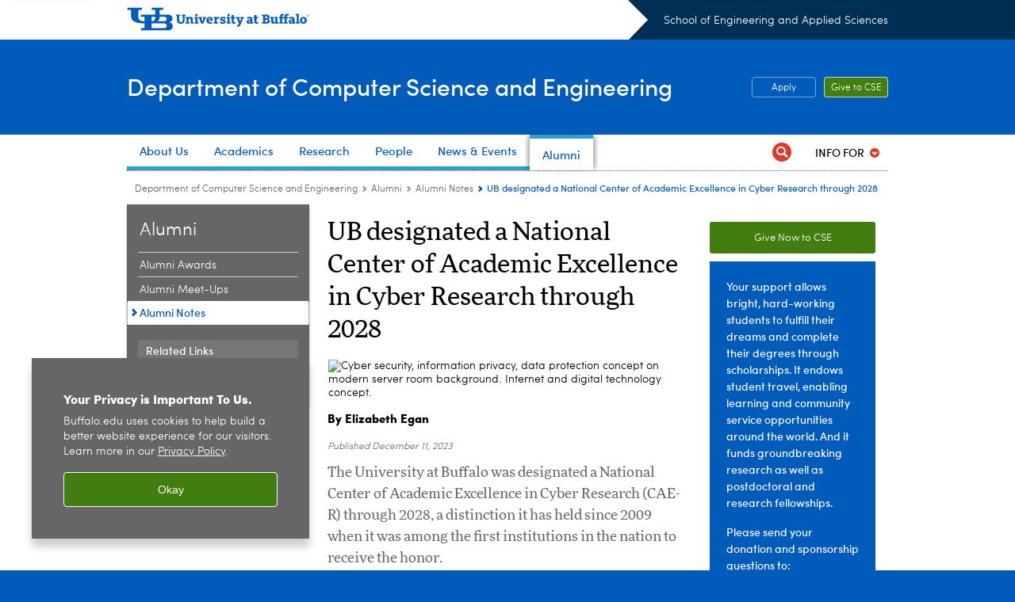

--- FILE ---
content_type: text/html; charset=UTF-8
request_url: https://engineering.buffalo.edu/computer-science-engineering/alumni-and-friends/alumni-notes.host.html/content/shared/engineering/home/articles/news-articles/2023/ub-designated-a-national-center-of-academic-excellence-in-cyber-.detail.html
body_size: 10470
content:
<!DOCTYPE HTML><html lang="en" class="ubcms-65"><head><link rel="preconnect" href="https://www.googletagmanager.com/" crossorigin/><link rel="dns-prefetch" href="https://www.googletagmanager.com/"/><link rel="dns-prefetch" href="https://connect.facebook.net/"/><link rel="dns-prefetch" href="https://www.google-analytics.com/"/><meta http-equiv="X-UA-Compatible" content="IE=edge"/><meta http-equiv="content-type" content="text/html; charset=UTF-8"/><meta name="keywordIDs" content="ub-entity:ceisare,ub-entity:engineering/cse,ub-entity:engineering,audience:students,audience:alumni,audience:employees/faculty,content-type:news-article"/><meta name="date" content="2023-12-11"/><meta property="thumbnail" content="https://engineering.buffalo.edu/content/shared/engineering/home/articles/news-articles/2023/ub-designated-a-national-center-of-academic-excellence-in-cyber-/_jcr_content/teaser.img.512.auto.jpg/1702333511101.jpg"/><meta property="thumbnail:alt" content="Cyber security, information privacy, data protection concept on modern server room background. Internet and digital technology concept. "/><meta property="og:title" content="UB designated a National Center of Academic Excellence in Cyber Research through 2028"/><meta property="og:description" content="The distinction has been held since 2009."/><meta property="og:image" content="https://engineering.buffalo.edu/content/shared/engineering/home/articles/news-articles/2023/ub-designated-a-national-center-of-academic-excellence-in-cyber-/_jcr_content/teaser.img.512.auto.jpg/1702333511101.jpg"/><meta property="og:image:alt" content="Cyber security, information privacy, data protection concept on modern server room background. Internet and digital technology concept. "/><meta name="twitter:card" content="summary_large_image"/><meta id="meta-viewport" name="viewport" content="width=device-width,initial-scale=1"/><script>
    function adjustViewport() {
        if (screen.width > 720 && screen.width <= 1000) {
            document.getElementById('meta-viewport').setAttribute('content','width=1000,initial-scale=1');
        }
        else {
            document.getElementById('meta-viewport').setAttribute('content','width=device-width,initial-scale=1');
        }
    }

    window.addEventListener('resize', adjustViewport);
    adjustViewport();
</script><script>(function(w,d,s,l,i){w[l]=w[l]||[];w[l].push({'gtm.start':new Date().getTime(),event:'gtm.js'});var f=d.getElementsByTagName(s)[0],j=d.createElement(s),dl=l!='dataLayer'?'&l='+l:'';j.async=true;j.src='https://www.googletagmanager.com/gtm.js?id='+i+dl;f.parentNode.insertBefore(j,f);})(window,document,'script','dataLayer','GTM-T5KRRKT');</script><!-- Google tag (gtag.js) --><script async src="https://www.googletagmanager.com/gtag/js?id=G-LEP112M39L"></script><script>
  window.dataLayer = window.dataLayer || [];
  function gtag(){dataLayer.push(arguments);}
  gtag('js', new Date());
  
  gtag('config', 'G-LEP112M39L');
</script><title>UB designated a National Center of Academic Excellence in Cyber Research through 2028 - Department of Computer Science and Engineering - University at Buffalo</title><link rel="canonical" href="https://engineering.buffalo.edu/computer-science-engineering/alumni-and-friends/alumni-notes.host.html/content/shared/engineering/home/articles/news-articles/2023/ub-designated-a-national-center-of-academic-excellence-in-cyber-.detail.html"/><meta name="keywords" content="Center of Excellence in Information Systems Assurance, Research and Education, Computer Science and Engineering, School of Engineering and Applied Sciences (SEAS), Students, Alumni, Faculty, News Article"/><link rel="stylesheet" href="/v-e4120e6c649f7b496c7b092a5a2d0221/etc/designs/ubcms/clientlibs.min.e4120e6c649f7b496c7b092a5a2d0221.css" type="text/css"><script src="/v-0a5fefd446109e82d35bd3767b4e6bda/etc/designs/ubcms/clientlibs-polyfills.min.0a5fefd446109e82d35bd3767b4e6bda.js" nomodule></script><script src="/v-c8339545b501e3db3abc37c9a4cc2d6e/etc.clientlibs/core/wcm/components/commons/site/clientlibs/container.min.c8339545b501e3db3abc37c9a4cc2d6e.js"></script><script src="/v-1cbbcfe4cbed3e4b74c2ce225bef4601/etc/designs/ubcms/clientlibs.min.1cbbcfe4cbed3e4b74c2ce225bef4601.js"></script><style>
    img.lazyload,img.lazyloading{position:relative;background:#EEE}
    img.lazyload:before,img.lazyloading:before{content:"";background:#EEE;position:absolute;top:0;left:0;bottom:0;right:0}
</style><script>
    window.top.document.documentElement.setAttribute('data-host', 'cmspub1 1118\u002D071838');
</script></head><body class="contentpage page"><noscript><iframe src="https://www.googletagmanager.com/ns.html?id=GTM-T5KRRKT" height="0" width="0" style="display:none;visibility:hidden"></iframe></noscript><nav><a href="#skip-to-content" id="skip-to-content-link">Skip to Content</a></nav><div></div><div id="page"><div class="page-inner"><div class="page-inner-1"><div class="page-inner-2"><div class="page-inner-2a"></div><div class="page-inner-3"><header><div class="innerheader inheritedreference reference parbase"><div class="header-page unstructured-page page basicpage"><div class="root container responsivegrid no-padding"><div id="container-06ca96b8b2" class="cmp-container "><div class="aem-Grid aem-Grid--12 aem-Grid--default--12 "><div class="reference parbase aem-GridColumn aem-GridColumn--default--12"><div class="unstructuredpage page basicpage"><div class="par parsys "><div class="list parbase section"></div><script>UBCMS.longTermAlert.init()
</script></div></div><div contenttreeid="longtermalertbanner" contenttreestatus="Not published" style="display:none;"></div></div><div class="alertbanner reference parbase aem-GridColumn aem-GridColumn--default--12"><div contenttreeid="alertbanner" contenttreestatus="Not published" style="display:none;"></div><script>UBCMS.namespace('alert').init();</script></div><div class="core-header theme-ub-blue sans-serif aem-GridColumn aem-GridColumn--default--12"><div class="inner inherited" data-with-topnav="true"><div class="top with-parent-organizations"><div class="ub-title"><a href="//www.buffalo.edu/"> <span class="ub-logo"></span> <span class="ada-hidden"> (UB)</span> </a><div class="arrow"></div></div><div class="parent-organizations"><a href="/">School of Engineering and Applied Sciences</a></div></div><div class="stickable"><div class="main border-standard-gray"><a href="//www.buffalo.edu/" class="ub-logo-wrapper"> <span class="ub-logo"></span> <span class="ada-hidden">University at Buffalo (UB)</span> </a><div class="left"><div class="parent-organizations"><a href="/">School of Engineering and Applied Sciences</a></div><div class="site-title"><div class="title small"><a href="/computer-science-engineering.html"> Department of Computer Science and Engineering </a></div></div></div><div class="right"><div class="tasknav container responsivegrid"><div id="container-68f5e31dd9" class="cmp-container"><div class="core-button buttoncomponent color secondary"><a href="/computer-science-engineering/apply-now.html" aria-label="Apply"> Apply </a></div><div class="core-button buttoncomponent"><a href="/computer-science-engineering/about-us/support-cse.html" aria-label="Give to CSE"> Give to CSE </a></div></div></div></div></div><div class="core-topnav topnav-base"><button id="mobile-toggle" class="mobile-toggle desktop-hidden" aria-expanded="false" aria-controls="topnav" title="Toggle Navigation Menu"> <span class="ada-hidden">Toggle Navigation Menu</span> </button><div class="mobile-toggle-triangle-pin desktop-hidden"></div><nav id="topnav" class="nav-main depth-1 with-audiencenav with-search" aria-label="site navigation"><div class="nav-main-inner"><div class="search-wrapper mobile" data-set="search-wrapper"></div><ul class="nav-wrapper top-choices" data-device="desktop" data-variant="top-choices"><li class="topnav-item basic theme-victor-e-blue"><div class="nav-subtree nav-leaf topnav-item no-submenu"><span class="teaser teaser-inline " data-model="PageTeaser"> <a class="teaser-primary-anchor" href="/computer-science-engineering/about-us.html"> <span class="teaser-inner"> <!--noindex--><span class="teaser-date">5/31/24</span><!--endnoindex--> <span class="teaser-title">About Us</span> </span> </a> </span></div></li><li class="topnav-item compound theme-victor-e-blue"><div class="nav-subtree nav-leaf topnav-item no-submenu"><span class="teaser teaser-inline " data-model="NavigationMenupageTeaser"> <a class="teaser-primary-anchor" href="/computer-science-engineering/academics.html"> <span class="teaser-inner"> <!--noindex--><span class="teaser-date">10/27/25</span><!--endnoindex--> <span class="teaser-title">Academics</span> </span> </a> </span></div></li><li class="topnav-item compound theme-victor-e-blue"><div class="nav-subtree nav-leaf topnav-item no-submenu"><span class="teaser teaser-inline " data-model="NavigationMenupageTeaser"> <a class="teaser-primary-anchor" href="/computer-science-engineering/research.html"> <span class="teaser-inner"> <!--noindex--><span class="teaser-date">10/27/25</span><!--endnoindex--> <span class="teaser-title">Research</span> </span> </a> </span></div></li><li class="topnav-item basic theme-victor-e-blue"><div class="nav-subtree nav-leaf topnav-item no-submenu"><span class="teaser teaser-inline " data-model="PageTeaser"> <a class="teaser-primary-anchor" href="/computer-science-engineering/people/faculty-directory.html"> <span class="teaser-inner"> <!--noindex--><span class="teaser-date">2/21/23</span><!--endnoindex--> <span class="teaser-title">People</span> </span> </a> </span></div></li><li class="topnav-item basic theme-victor-e-blue"><div class="nav-subtree nav-leaf topnav-item no-submenu"><span class="teaser teaser-inline " data-model="PageTeaser"> <a class="teaser-primary-anchor" href="/computer-science-engineering/news-and-events.html"> <span class="teaser-inner"> <!--noindex--><span class="teaser-date">8/14/24</span><!--endnoindex--> <span class="teaser-title">News &amp; Events</span> </span> </a> </span></div></li><li class="topnav-item basic theme-victor-e-blue active"><div class="nav-subtree nav-leaf topnav-item no-submenu"><span class="teaser teaser-inline " data-model="PageTeaser"> <a class="teaser-primary-anchor" href="/computer-science-engineering/alumni-and-friends.html"> <span class="teaser-inner"> <!--noindex--><span class="teaser-date">1/19/23</span><!--endnoindex--> <span class="teaser-title">Alumni</span> </span> </a> </span></div></li></ul><ul class="nav-wrapper full" data-device="mobile" data-variant="full"><li class="topnav-item basic theme-victor-e-blue"><div class="nav-subtree nav-leaf topnav-item no-submenu"><span class="teaser teaser-inline " data-model="PageTeaser"> <a class="teaser-primary-anchor" href="/computer-science-engineering/about-us.html"> <span class="teaser-inner"> <!--noindex--><span class="teaser-date">5/31/24</span><!--endnoindex--> <span class="teaser-title">About Us</span> </span> </a> </span></div></li><li class="topnav-item basic theme-victor-e-blue"><div class="nav-subtree nav-leaf topnav-item no-submenu"><span class="teaser teaser-inline " data-model="PageTeaser"> <a class="teaser-primary-anchor" href="/computer-science-engineering/undergraduate.html"> <span class="teaser-inner"> <!--noindex--><span class="teaser-date">10/16/25</span><!--endnoindex--> <span class="teaser-title">Undergraduate</span> </span> </a> </span></div></li><li class="topnav-item basic theme-victor-e-blue"><div class="nav-subtree nav-leaf topnav-item no-submenu"><span class="teaser teaser-inline " data-model="PageTeaser"> <a class="teaser-primary-anchor" href="/computer-science-engineering/graduate.html"> <span class="teaser-inner"> <!--noindex--><span class="teaser-date">8/29/24</span><!--endnoindex--> <span class="teaser-title">Graduate</span> </span> </a> </span></div></li><li class="topnav-item basic theme-victor-e-blue"><div class="nav-subtree nav-leaf topnav-item no-submenu"><span class="teaser teaser-inline " data-model="PageTeaser"> <a class="teaser-primary-anchor" href="/computer-science-engineering/research.html"> <span class="teaser-inner"> <!--noindex--><span class="teaser-date">1/19/23</span><!--endnoindex--> <span class="teaser-title">Research</span> </span> </a> </span></div></li><li class="topnav-item basic theme-victor-e-blue"><div class="nav-subtree nav-leaf topnav-item no-submenu"><span class="teaser teaser-inline " data-model="PageTeaser"> <a class="teaser-primary-anchor" href="/computer-science-engineering/people/faculty-directory.html"> <span class="teaser-inner"> <!--noindex--><span class="teaser-date">2/21/23</span><!--endnoindex--> <span class="teaser-title">People</span> </span> </a> </span></div></li><li class="topnav-item basic theme-victor-e-blue"><div class="nav-subtree nav-leaf topnav-item no-submenu"><span class="teaser teaser-inline " data-model="PageTeaser"> <a class="teaser-primary-anchor" href="/computer-science-engineering/news-and-events.html"> <span class="teaser-inner"> <!--noindex--><span class="teaser-date">8/14/24</span><!--endnoindex--> <span class="teaser-title">News &amp; Events</span> </span> </a> </span></div></li><li class="topnav-item basic theme-victor-e-blue active"><div class="nav-subtree nav-leaf topnav-item no-submenu"><span class="teaser teaser-inline " data-model="PageTeaser"> <a class="teaser-primary-anchor" href="/computer-science-engineering/alumni-and-friends.html"> <span class="teaser-inner"> <!--noindex--><span class="teaser-date">1/19/23</span><!--endnoindex--> <span class="teaser-title">Alumni</span> </span> </a> </span></div></li><li class="topnav-item basic theme-victor-e-blue"><div class="nav-subtree nav-leaf topnav-item no-submenu"><span class="teaser teaser-inline " data-model="PageTeaser"> <a class="teaser-primary-anchor" href="/computer-science-engineering/academics.html"> <span class="teaser-inner"> <!--noindex--><span class="teaser-date">7/1/24</span><!--endnoindex--> <span class="teaser-title">Academics</span> </span> </a> </span></div></li></ul><div class="search-wrapper desktop" data-set="search-wrapper"><div class="search"><!--noindex--><div class="search-menu" tabindex="0"><div class="search-label">Search</div><!-- Uses appendAround.js script to transfer this search form to mobile nav menu via data-set attribute. --><div class="search-content" data-set="mobile-search"><form class="search-form" method="GET" action="/computer-science-engineering/searchresults.html" onsubmit="return this.q.value != ''"><div class="search-container" role="search"><input autocomplete="off" id="ubcms-gen-136404512" class="search-input" name="q" type="text" placeholder="Search" aria-label="Search"/> <button class="search-submit" type="submit" value="Search" aria-label="Search"></button></div></form></div></div><!--endnoindex--></div></div><div class="audiencenav list parbase"><div class="audiencenav-wrapper section collapsible accordion"><div class="cmp-section nav-subtree nav-root" id="ubcms-gen-136404514"><div class="nav-menu-section-title"><span class="teaser teaser-inline "> <a class="teaser-primary-anchor" href="javascript:void(0)"> <span class="teaser-inner"> <span class="teaser-title">Info For</span> </span> </a> </span></div><div class="cmp-collapsible cmp-accordion" data-cmp-is="accordion" data-placeholder-text="false"><div class="cmp-accordion__item" data-cmp-hook-accordion="item" id="ubcms-gen-136404515"><div class="cmp-accordion__header "><button id="ubcms-gen-136404515-button" class="cmp-accordion__button" aria-controls="ubcms-gen-136404515-panel" data-cmp-hook-accordion="button"> <span class="cmp-accordion__title">Info For</span> <span class="cmp-accordion__icon"></span> </button></div><div data-cmp-hook-accordion="panel" id="ubcms-gen-136404515-panel" class="cmp-accordion__panel cmp-accordion__panel--hidden nav-branch depth-2" role="region" aria-labelledby="ubcms-gen-136404515-button"><div class="container responsivegrid"><div class="cmp-container"><ul><li><a onfocus="jQuery(this).parents('.audiencenav-wrapper').addClass('hover')" onblur="jQuery(this).parents('.audiencenav-wrapper').removeClass('hover')" href="/computer-science-engineering/information-for-students.html"> Students </a></li><li><a onfocus="jQuery(this).parents('.audiencenav-wrapper').addClass('hover')" onblur="jQuery(this).parents('.audiencenav-wrapper').removeClass('hover')" href="/computer-science-engineering/information-for-faculty-and-staff.html"> Faculty &amp; Staff </a></li><li><a onfocus="jQuery(this).parents('.audiencenav-wrapper').addClass('hover')" onblur="jQuery(this).parents('.audiencenav-wrapper').removeClass('hover')" href="/computer-science-engineering/alumni-and-friends.html"> Alumni &amp; Friends </a></li></ul></div></div></div></div><script id="ubcms-gen-136404516">
            $(() => new UBCMS.core.accordion.Accordion($("#ubcms\u002Dgen\u002D136404516").parent()));
        </script></div></div><script>UBCMS.namespace('core.section').monitorAriaAttrs("#ubcms\u002Dgen\u002D136404514")</script></div></div><div class="tasknav container responsivegrid"><div id="container-fb3a22619e" class="cmp-container"><div class="core-button buttoncomponent color secondary"><a href="/computer-science-engineering/apply-now.html" aria-label="Apply"> Apply </a></div><div class="core-button buttoncomponent"><a href="/computer-science-engineering/about-us/support-cse.html" aria-label="Give to CSE"> Give to CSE </a></div></div></div></div></nav><script>
    // Setup document ready and window resize listeners for async/lazy loading topnav submenus.
    new UBCMS.core.topnav.SubmenuLoader(
        '\/content\/engineering\/computer\u002Dscience\u002Dengineering\/config\/cse\u002Dheader\/jcr:content\/root\/header\/topnav',
        'https:\/\/engineering.buffalo.edu\/computer\u002Dscience\u002Dengineering\/alumni\u002Dand\u002Dfriends\/alumni\u002Dnotes.html',
        '.core-topnav .nav-wrapper'
    ).initLoadListeners();
</script></div></div></div><script>new UBCMS.core.header.StickyHeader('.core-header').initScrollListener();</script></div><div class="container responsivegrid no-padding aem-GridColumn aem-GridColumn--default--12"><div id="container-1004fa4419" class="cmp-container"><div class="breadcrumbs"><div class="breadcrumbs-inner" role="navigation" aria-label="breadcrumbs"><ul class="breadcrumb"><li><a aria-label="Department of Computer Science and Engineering" href="/computer-science-engineering.html">Department of Computer Science and Engineering</a> <span class="arrow"><span>&gt;</span></span></li><li><a aria-label="Department of Computer Science and Engineering:Alumni" href="/computer-science-engineering/alumni-and-friends.html">Alumni</a> <span class="arrow"><span>&gt;</span></span></li><li><a aria-label="Alumni:Alumni Notes" href="/computer-science-engineering/alumni-and-friends/alumni-notes.html">Alumni Notes</a> <span class="arrow"><span>&gt;</span></span></li><li class="current-page">UB designated a National Center of Academic Excellence in Cyber Research through 2028</li></ul></div></div></div></div></div></div></div></div><div contenttreeid="innerheader" contenttreestatus="Not published" style="display:none;"></div></div></header><div id="columns" class="three-column clearfix"><div class="columns-bg columns-bg-1"><div class="columns-bg columns-bg-2"><div class="columns-bg columns-bg-3"><div class="columns-bg columns-bg-4"><div id="left"><div class="leftnav"><nav class="inner" aria-label="section navigation"><div class="title"><a href="/computer-science-engineering/alumni-and-friends.html"><span class="title">Alumni</span></a></div><ul class="menu nav-level-1"><li class="first"><a aria-label="Alumni:Alumni Awards" href="/computer-science-engineering/alumni-and-friends/alumni-awards.html">Alumni Awards</a></li><li><a aria-label="Alumni:Alumni Meet-Ups" href="/computer-science-engineering/alumni-and-friends/alumni-meet-ups.html">Alumni Meet-Ups</a></li><li class="last active-trail"><span><a class="active" aria-label="Alumni:Alumni Notes" href="/computer-science-engineering/alumni-and-friends/alumni-notes.html">Alumni Notes</a></span></li></ul><div class="relatedLinks relatedlinksreference reference parbase"><div class="nav-related-links"><!--noindex--> Related Links <!--endnoindex--><div class="relatedlinkspage unstructuredpage page basicpage"><div class="par parsys "><div class="relatedlinks list parbase section"><div id="ubcms-gen-136404519" data-columnize-row="1" data-model="UBList"><ul class="link-list" data-columnize="1"><li><span class="teaser teaser-inline " data-model="SyntheticpageTeaser"> <a class="teaser-primary-anchor" href="https://www.buffalo.edu/alumni.html"> <span class="teaser-inner"> <span class="teaser-title">UB Alumni</span> </span> </a> </span></li><li><span class="teaser teaser-inline " data-model="PageTeaser"> <a class="teaser-primary-anchor" href="/home/alumni.html"> <span class="teaser-inner"> <!--noindex--><span class="teaser-date">6/24/25</span><!--endnoindex--> <span class="teaser-title">SEAS Alumni and Friends</span> </span> </a> </span></li></ul></div><div class="clearfix"></div><script>
            UBCMS.list.listlimit('ubcms\u002Dgen\u002D136404519', '100',
                                 '100');
        </script></div></div></div><div contenttreeid="relatedLinks" contenttreestatus="Not published" style="display:none;"></div></div></div></nav></div><div class="mobile-left-col hide-in-narrow" data-set="mobile-center-bottom-or-right-top"><div class="leftcol parsys iparsys" role="complementary"><div class="section"><div class="new"></div></div><div class="iparys_inherited"><div class="leftcol iparsys parsys"></div></div></div></div></div><script>
                            (function() {
                                var $firstLeftIparsysInherited = $('#left .iparys_inherited').eq(0);
                                var $firstLeftIparsysSection = $('#left > .iparsys:first-child > .section:first-child');
                                var $mcbort = $('.mobile-center-bottom-or-right-top');

                                if ($firstLeftIparsysInherited.length && $firstLeftIparsysInherited.html().replace(/\s+|<\/?div\b[^>]*>/gi, '') === '')
                                    $firstLeftIparsysInherited.addClass('empty');
                                
                                if ($firstLeftIparsysSection.length && $firstLeftIparsysSection.html().replace(/\s+|<\/?div\b[^>]*>/gi, '') === '')
                                    $firstLeftIparsysSection.addClass('empty');
                                
                                if ($mcbort.length && $mcbort.html().replace(/\s+|<\/?div\b[^>]*>/gi, '') === '')
                                    $mcbort.addClass('empty');

                                $('[role=complementary]').each(function() {
                                    var $this = $(this);
                                    if ($this.children().filter(':not(.empty)').filter(':not(:empty)').length === 0)
                                        $this.removeAttr('role');
                                });

                                if ($('.leftcol[role=complementary]').length > 0 && $('#right[role=complementary]').length > 0) {
                                    $('.leftcol[role=complementary]').attr('aria-label', 'left column');
                                    $('#right[role=complementary]').attr('aria-label', 'right column');
                                }
                            })();
                        </script><div id="skip-to-content"></div><div id="center" role="main"><div class="mobile-content-top" data-set="content-top"></div><div class="newspage unstructuredpage page basicpage"><div class="par parsys "><div class="title section"><h1 onpaste="onPasteFilterPlainText(event)" id="title"> UB designated a National Center of Academic Excellence in Cyber Research through 2028 </h1></div><div class="image-container image-container-447"><div class="image border-hide"><noscript><picture contenttreeid='image' contenttreestatus='Not published'><source type="image/jpeg" media="(max-width: 568px)" srcset="/content/shared/engineering/home/articles/news-articles/2023/ub-designated-a-national-center-of-academic-excellence-in-cyber-/jcr:content/par/image.img.448.auto.m.q50.jpg/1702480818038.jpg, /content/shared/engineering/home/articles/news-articles/2023/ub-designated-a-national-center-of-academic-excellence-in-cyber-/jcr:content/par/image.img.576.auto.m.q50.jpg/1702480818038.jpg 2x"><source type="image/jpeg" media="(max-width: 720px)" srcset="/content/shared/engineering/home/articles/news-articles/2023/ub-designated-a-national-center-of-academic-excellence-in-cyber-/jcr:content/par/image.img.688.auto.q80.jpg/1702480818038.jpg"><source type="image/jpeg" srcset="/content/shared/engineering/home/articles/news-articles/2023/ub-designated-a-national-center-of-academic-excellence-in-cyber-/jcr:content/par/image.img.447.auto.jpg/1702480818038.jpg, /content/shared/engineering/home/articles/news-articles/2023/ub-designated-a-national-center-of-academic-excellence-in-cyber-/jcr:content/par/image.img.894.auto.q65.jpg/1702480818038.jpg 2x"><img alt="Cyber security, information privacy, data protection concept on modern server room background. Internet and digital technology concept. " width="447" class="img-447 cq-dd-image lazyload" src="/content/shared/engineering/home/articles/news-articles/2023/ub-designated-a-national-center-of-academic-excellence-in-cyber-/_jcr_content/par/image.img.447.auto.jpg/1702480818038.jpg" data-sizes="auto" data-parent-fit="contain" srcset="/content/shared/engineering/home/articles/news-articles/2023/ub-designated-a-national-center-of-academic-excellence-in-cyber-/jcr:content/par/image.img.894.auto.q65.jpg/1702480818038.jpg 2x"></picture></noscript><picture class="no-display" contenttreeid='image' contenttreestatus='Not published'><source type="image/jpeg" media="(max-width: 568px)" data-srcset="/content/shared/engineering/home/articles/news-articles/2023/ub-designated-a-national-center-of-academic-excellence-in-cyber-/jcr:content/par/image.img.448.auto.m.q50.jpg/1702480818038.jpg, /content/shared/engineering/home/articles/news-articles/2023/ub-designated-a-national-center-of-academic-excellence-in-cyber-/jcr:content/par/image.img.576.auto.m.q50.jpg/1702480818038.jpg 2x"><source type="image/jpeg" media="(max-width: 720px)" data-srcset="/content/shared/engineering/home/articles/news-articles/2023/ub-designated-a-national-center-of-academic-excellence-in-cyber-/jcr:content/par/image.img.688.auto.q80.jpg/1702480818038.jpg"><source type="image/jpeg" data-srcset="/content/shared/engineering/home/articles/news-articles/2023/ub-designated-a-national-center-of-academic-excellence-in-cyber-/jcr:content/par/image.img.447.auto.jpg/1702480818038.jpg, /content/shared/engineering/home/articles/news-articles/2023/ub-designated-a-national-center-of-academic-excellence-in-cyber-/jcr:content/par/image.img.894.auto.q65.jpg/1702480818038.jpg 2x"><img alt="Cyber security, information privacy, data protection concept on modern server room background. Internet and digital technology concept. " width="447" class="img-447 cq-dd-image lazyload" data-src="/content/shared/engineering/home/articles/news-articles/2023/ub-designated-a-national-center-of-academic-excellence-in-cyber-/jcr%3acontent/par/image.img.447.auto.jpg/1702480818038.jpg" data-sizes="auto" data-parent-fit="contain" data-srcset="/content/shared/engineering/home/articles/news-articles/2023/ub-designated-a-national-center-of-academic-excellence-in-cyber-/jcr:content/par/image.img.894.auto.q65.jpg/1702480818038.jpg 2x"></picture><script>jQuery('picture.no-display').removeClass('no-display');</script></div></div><div class="text parbase section"><p><b>By Elizabeth Egan&nbsp;</b></p></div><div class="pubdate section"><p><span class="pubdate-label"> Published </span> <span class="pubdate-date"> December 11, 2023 </span></p><div class="articletools after-date" data-set="after-date"></div><script>jQuery('html').addClass('has-after-date')</script></div><div class="introtext text parbase section"><p>The University at Buffalo was designated a National Center of Academic Excellence in Cyber Research (CAE-R) through 2028, a distinction it has held since 2009 when it was among the first institutions in the nation to receive the honor.</p></div><div class="assetcolumn section"><div class="assetcolumn-inner" data-set="content-bottom"><div class="assets parsys"><div class="articletools section"><div id="ubcms-gen-136404522" class="outer" data-set="after-date"><div class="inner"><script type='text/javascript' src='https://platform-api.sharethis.com/js/sharethis.js#property=65c636b23625b4001a8bcf6b&product=sop' async='async'></script><button class="share-container st-custom-button" data-network="sharethis"> <span class="button share"> <span class="icontext">Share This</span> </span> </button> <a href="javascript:print();void(0);" class="print-container"> <span class="button print"> <span class="icontext">Print</span> </span> </a><script>
                    UBCMS.ArticleTools.initPrintButton('#ubcms\u002Dgen\u002D136404522');
                </script></div></div></div><div class="assetrelatedlinks assetflexmodule flexmodule imagebase section"><div class="flexmodule-inner flexmodule-title-only no-image"><div class="title"><h2>Related Links</h2></div><div class="flexmodule-style-largeimg"><div id="ubcms-gen-136404524" class="teaser teaser-block teaser-none-anchor " data-model="FlexModule" data-has-links-list><div class="teaser-inner"><div class="teaser-start"><div class="teaser-content"></div></div><div class="teaser-end"><div class="teaser-content"><div class="teaser-links"><div class="list parbase"><div id="ubcms-gen-136404526" data-columnize-row="1" data-model="UBList"><ul class="link-list" data-columnize="1"><li><span class="teaser teaser-inline " data-model="SyntheticpageTeaser"> <a class="teaser-primary-anchor" href="https://engineering.buffalo.edu/computer-science-engineering/graduate/degrees-and-programs/advanced-certificate-in-cybersecurity.html"> <span class="teaser-inner"> <span class="teaser-title">Advanced Certificate in Cybersecurity</span> </span> </a> </span></li><li><span class="teaser teaser-inline " data-model="SyntheticpageTeaser"> <a class="teaser-primary-anchor" href="https://engineering.buffalo.edu/home/research/faculty/profiles.host.html/content/shared/engineering/computer-science-engineering/research/research-centers/center-of-excellence-in-information-systems-assurance-and-research-in-education.detail.html"> <span class="teaser-inner"> <span class="teaser-title">CEISARE</span> </span> </a> </span></li></ul></div><div class="clearfix"></div><script>
            UBCMS.list.listlimit('ubcms\u002Dgen\u002D136404526', '100',
                                 '100');
        </script></div></div></div></div></div><div class="teaser-clear"></div><script>
        jQuery('#ubcms\u002Dgen\u002D136404524').find(
            '.teaser\u002Dvideo\u002Dpopup'
        ).magnificPopup({
            type: 'iframe',
            mainClass: 'mfp-with-zoom',
            removalDelay: 300,
            fixedContentPos: true,
            fixedBgPos: true
        });
    </script></div></div></div><div class="flexmodule-clear"></div></div><div class="relatedpullquote section"><div class="outer"><div class="inner"><div data-sl-test="The designation is a seal of approval by the NSA to confirm that our program meets their standards in terms of cybersecurity research, education, and workforce development..." class="quote">&ldquo;The designation is a seal of approval by the NSA to confirm that our program meets their standards in terms of cybersecurity research, education, and workforce development... &rdquo;</div><div class="fullname"><a href="https://engineering.buffalo.edu/home/research/faculty/profiles.host.html/content/shared/engineering/computer-science-engineering/profiles/faculty/ladder/upadhyaya-shambhu.detail.html"> Shambhu Upadhyaya, professor in the Department of Computer Science and Engineering and director of the Center of Excellence in Information Systems Assurance Research and Education </a></div></div></div></div></div></div></div><div class="text parbase section"><p>The designation recognizes the university&rsquo;s ability to meet the increasing demands of program criteria that will contribute to the protection of national information infrastructure. It is awarded by the National Security Agency (NSA) to Department of Defense schools, military academies, or regionally accredited, doctoral degree granting, four-year institutions.</p><p>&ldquo;The designation is a seal of approval by the NSA to confirm that our program meets their standards in terms of cybersecurity research, education, and workforce development for the protection of the national information infrastructure,&rdquo; said Shambhu Upadhyaya, a professor in the Department of Computer Science and Engineering and director of the Center of Excellence in Information Systems Assurance Research and Education (CEISARE).</p><p>Much of UB&rsquo;s cybersecurity education and research takes place in CEISARE. The center offers graduate education and coordinated research in computer security and information assurance (IA) by faculty members from several schools and departments at the university.</p><p>&ldquo;The quality of research, funding and outreach activities that we conduct in the cybersecurity area makes us stand out from programs elsewhere in the country at our peer institutions,&rdquo; said Upadhyaya.</p><p>The center conducts research in intrusion detection, cyber situation awareness, insider threat assessment and mitigation, language-oriented security, hardware security, trustworthy computing and continuous authentication using behavioral biometrics.</p><p>Since its establishment, CEISARE has received over $14 million in research and education grants from agencies such as the National Science Foundation, the NSA, the Defense Advanced Research Projects Agency and the Air Force Research Laboratory, as well as companies such as Intel Corporation and Harris Communication.</p><p>The CAE-R designation also brings prominence to UB&rsquo;s Cybersecurity Master of Science program&mdash;a joint effort by the School of Management and the School of Engineering and Applied Sciences&mdash;particularly from federal agencies, which in turn helps students to find cybersecurity jobs within these agencies. The designation allows UB to compete for grants that are set aside for CAE-R universities.</p><p>UB&rsquo;s cybersecurity certificate program is offered to equip students with a deep understanding of computer security and how the rapid growth of the internet and new information channels makes security a top priority. The program includes courses on computer security, modern networking concepts, information assurance and digital forensics, all of which provide students with the necessary knowledge to enter a career in cybersecurity, says Upadhyaya, program director. UB also offers a minor in cybersecurity. &nbsp;</p><p>In addition to the CAE-R, UB has been continuously designated as a <a href="https://engineering.buffalo.edu/home/news/alumni.host.html/content/shared/engineering/home/articles/news-articles/2022/nsa-recognizes-ub-as-a-leader-in-cybersecurity-education.detail.html">National Center of Academic Excellence in Cyber Defense</a> since 2002.</p></div></div></div><div class="mobile-content-bottom" data-set="content-bottom"></div></div><div id="right" role="complementary"><div class="mobile-center-bottom-or-right-top" data-set="mobile-center-bottom-or-right-top"></div><div class="rightcol parsys iparsys"><div class="reference2 reference parbase section"><div class="unstructuredpage page basicpage"><div class="par parsys "><div class="buttoncomponent green"><a href="https://ubfoundation.buffalo.edu/giving/index.php?gift_allocation=01-3-0-01180" aria-label="Give Now to CSE"> Give Now to CSE </a></div><div class="callout2 callout section"><div class="icon-none bold-ub-blue"><p>Your support allows bright, hard-working students to fulfill their dreams and complete their degrees through scholarships. It endows student travel, enabling learning and community service opportunities around the world. And it funds groundbreaking research as well as postdoctoral and research fellowships.</p><p>Please send your donation and sponsorship questions to:</p><p><a href="mailto:cse-dept@buffalo.edu">cse-dept@buffalo.edu</a></p></div></div></div></div><div contenttreeid="reference2_592198254" contenttreestatus="Not published" style="display:none;"></div></div><div class="reference2 reference parbase section"><div class="blockpage unstructuredpage page basicpage"><div class="par parsys "><div class="eventlist section"><div class="eventlist_wrapper clearfix"><div class="title"><h2>UB Alumni Events</h2></div><div id="ubcms-gen-136404533" class="eventlist_container clearfix " data-events-feed="https://calendar.buffalo.edu/handlers/query.ashx?id=340c0546583443c696a462020dd6aa73&amp;tenant=&amp;site=" data-max-events="5"><div class="noEvents" style="display:none;">There are no upcoming events. Check back for more soon.</div><div class="loading">Loading events&hellip;</div></div><a class="stdbutton" href="https://calendar.buffalo.edu/page/quicklinks/?id=340c0546-5834-43c6-96a4-62020dd6aa73"> <span class="stdbutton-inner">See all upcoming UB alumni events<span class="stdbutton-arrow">&gt;</span></span> </a><script async src="https://calendar.buffalo.edu/Scripts/core.js" onload="UBCMS.components.eventlist.loadEvents('ubcms\u002Dgen\u002D136404533')"></script></div></div></div></div><div contenttreeid="reference2" contenttreestatus="Not published" style="display:none;"></div></div><div class="reference2 reference parbase section"><div class="blockpage unstructuredpage page basicpage"><div class="par parsys "><div class="flexmodule imagebase section"><div class="flexmodule-inner no-image"><div class="title"><h2>Need To Talk to Someone?</h2></div><div class="flexmodule-style-largeimg"><div id="ubcms-gen-136404536" class="teaser teaser-block teaser-none-anchor " data-model="FlexModule"><div class="teaser-inner"><div class="teaser-start"><div class="teaser-content"></div></div><div class="teaser-end"><div class="teaser-content"><div class="teaser-body" aria-label="&amp;lt;p&amp;gt;For personal assistance, email the appropriate support team below.&amp;lt;/p&amp;gt; &amp;lt;p&amp;gt;CSE Departmental Inquiries:&amp;lt;br /&amp;gt; &amp;lt;a href=&amp;#34;mailto:cse-dept@buffalo.edu&amp;#34;&amp;gt;cse-dept@buffalo.edu&amp;lt;/a&amp;gt;&amp;lt;/p&amp;gt; &amp;lt;p&amp;gt;CSE Graduate Program (Prospective Students):&amp;lt;br /&amp;gt; &amp;lt;a href=&amp;#34;mailto:gradeng@buffalo.edu&amp;#34;&amp;gt;gradeng@buffalo.edu&amp;lt;/a&amp;gt;&amp;lt;/p&amp;gt; &amp;lt;p&amp;gt;CSE Graduate Program (Current Students):&amp;lt;br /&amp;gt; &amp;lt;a href=&amp;#34;mailto:csegradcoord@buffalo.edu&amp;#34;&amp;gt;csegradcoord@buffalo.edu&amp;lt;/a&amp;gt;&amp;lt;/p&amp;gt; &amp;lt;p&amp;gt;CSE Undergraduate Program:&amp;lt;br /&amp;gt; &amp;lt;a href=&amp;#34;mailto:cse-uginfo@buffalo.edu&amp;#34;&amp;gt;cse-uginfo@buffalo.edu&amp;lt;/a&amp;gt;&amp;lt;/p&amp;gt; &amp;lt;p&amp;gt;CSE Information Technology Services:&amp;lt;br /&amp;gt; &amp;lt;a href=&amp;#34;mailto:cse-consult@buffalo.edu&amp;#34;&amp;gt;cse-consult@buffalo.edu&amp;lt;/a&amp;gt;&amp;lt;/p&amp;gt;"><p>For personal assistance, email the appropriate support team below.</p><p>CSE Departmental Inquiries:<br/> <a href="mailto:cse-dept@buffalo.edu">cse-dept@buffalo.edu</a></p><p>CSE Graduate Program (Prospective Students):<br/> <a href="mailto:gradeng@buffalo.edu">gradeng@buffalo.edu</a></p><p>CSE Graduate Program (Current Students):<br/> <a href="mailto:csegradcoord@buffalo.edu">csegradcoord@buffalo.edu</a></p><p>CSE Undergraduate Program:<br/> <a href="mailto:cse-uginfo@buffalo.edu">cse-uginfo@buffalo.edu</a></p><p>CSE Information Technology Services:<br/> <a href="mailto:cse-consult@buffalo.edu">cse-consult@buffalo.edu</a></p></div><div class="teaser-links"><div class="list parbase"></div></div></div></div></div><div class="teaser-clear"></div><script>
        jQuery('#ubcms\u002Dgen\u002D136404536').find(
            '.teaser\u002Dvideo\u002Dpopup'
        ).magnificPopup({
            type: 'iframe',
            mainClass: 'mfp-with-zoom',
            removalDelay: 300,
            fixedContentPos: true,
            fixedBgPos: true
        });
    </script></div></div><a href="/computer-science-engineering/about-us/contact-us.html" class="stdbutton"> <span class="stdbutton-inner">See more CSE contact options<span class="stdbutton-arrow">&gt;</span></span> </a> <br style="clear: both"/></div><div class="flexmodule-clear"></div></div></div></div><div contenttreeid="reference2_1979874919" contenttreestatus="Not published" style="display:none;"></div></div><div class="reference2 reference parbase section"><div class="unstructuredpage page basicpage"><div class="par parsys "><div class="title section"><h5 onpaste="onPasteFilterPlainText(event)" id="connect-with-us"> Connect with Us </h5></div><div class="socialbutton section"><a title="Facebook" href="https://www.facebook.com/ubcompsci/" class="button facebook"><span class="ada-hidden">Facebook</span></a></div><div class="socialbutton section"><a title="Instagram" href="https://www.instagram.com/ub_cse/" class="button instagram"><span class="ada-hidden">Instagram</span></a></div><div class="socialbutton section"><a title="LinkedIn (Company)" href="https://www.linkedin.com/company/ubcse/" class="button linkedin"><span class="ada-hidden">LinkedIn (Company)</span></a></div><div class="socialbutton section"><a title="LinkedIn (Group)" href="https://www.linkedin.com/groups/842907" class="button linkedin"><span class="ada-hidden">LinkedIn (Group)</span></a></div><div class="socialbutton section"><a title="YouTube" href="https://www.youtube.com/channel/UCJXYYzlNXh830nFahzh3pQw" class="button youtube"><span class="ada-hidden">YouTube</span></a></div></div></div><div contenttreeid="reference2_1971580705" contenttreestatus="Not published" style="display:none;"></div></div><div class="section"><div class="new"></div></div><div class="iparys_inherited"><div class="rightcol iparsys parsys"></div></div></div><div class="mobile-right-bottom" data-set="right-bottom"></div><div class="mobile-center-or-right-bottom" data-set="center-or-right-bottom"></div></div><script>
                            (function() {
                                var $firstRightIparsysInherited = $('#right .iparys_inherited').eq(0);
                                var $firstRightIparsysSection = $('#right > .iparsys:first-child > .section:first-child');
                                var $right = $('#right');

                                if ($firstRightIparsysInherited.length && $firstRightIparsysInherited.html().replace(/\s+|<\/?div\b[^>]*>/gi, '') === '')
                                    $firstRightIparsysInherited.addClass('empty');
                                
                                if ($firstRightIparsysSection.length && $firstRightIparsysSection.html().replace(/\s+|<\/?div\b[^>]*>/gi, '') === '')
                                    $firstRightIparsysSection.addClass('empty');
                                
                                if ($right.length && $right.html().replace(/\s+|<\/?div\b[^>]*>/gi, '') === '')
                                    $right.addClass('empty');
                            })();
                        </script></div></div></div></div></div></div></div></div></div></div><footer><div class="footer inheritedreference reference parbase"><div class="footerconfigpage contentpage page basicpage"><div class="par parsys "><div class="fatfooter section"><div class="footer-mode-fat clearfix"><div class="site-index-toggle"><a href="#">Site Index</a></div><div class="footer-columns footer-columns-4"><div class="footer-column footer-column-1"><div class="col1 parsys"><div class="appendaround-container hide-in-narrow" data-set="usnwr" data-weight="0"><div data-fixed class="appendaround"><div class="cq-placeholder" data-emptytext="Content Optimization Container - Moves USNWR Badge"></div></div><div class="title section"><h2 onpaste="onPasteFilterPlainText(event)" id="title_1919686301_cop"> Connect With Us </h2></div><div class="socialbutton section"><a title="Facebook" href="https://www.facebook.com/ubcompsci" class="button facebook"><span class="ada-hidden">Facebook</span></a></div><div class="socialbutton section"><a target="_blank" title="Instagram" href="https://www.instagram.com/ub_cse/" class="button instagram"><span class="ada-hidden">Instagram</span></a></div><div class="socialbutton section"><a title="LinkedIn (Company)" href="https://www.linkedin.com/company/ubcse/" class="button linkedin"><span class="ada-hidden">LinkedIn (Company)</span></a></div><div class="socialbutton section"><a title="LinkedIn (Group)" href="https://www.linkedin.com/groups/842907" class="button linkedin"><span class="ada-hidden">LinkedIn (Group)</span></a></div><div class="socialbutton section"><a title="YouTube" href="https://www.youtube.com/channel/UCJXYYzlNXh830nFahzh3pQw" class="button youtube"><span class="ada-hidden">YouTube</span></a></div><div class="text parbase section"><p>Computer Science and Engineering<br/> 338 Davis Hall<br/> Buffalo, New York 14260-2500<br/> (716) 645-3180</p></div></div><script>
                jQuery(function() {
                    jQuery('[data-set="usnwr"] > :not([data-fixed])').appendAround();
                });
            </script><div class="appendaround"><div class="cq-placeholder" data-emptytext="End Content Optimization Container - Moves USNWR Badge"></div></div></div></div><div class="footer-column footer-column-2"><div class="col2 parsys"><div class="title section"><h2 onpaste="onPasteFilterPlainText(event)" id="title_688261594_copy"> Quick Links </h2></div><div class="list parbase section"><div id="ubcms-gen-136404543" data-columnize-row="1" data-model="UBList"><ul class="link-list" data-columnize="1"><li><span class="teaser teaser-inline " data-model="PageTeaser"> <a class="teaser-primary-anchor" href="/computer-science-engineering/about-us/why-choose-cse.html"> <span class="teaser-inner"> <!--noindex--><span class="teaser-date">11/22/24</span><!--endnoindex--> <span class="teaser-title">Why Choose CSE?</span> </span> </a> </span></li><li><span class="teaser teaser-inline " data-model="PageTeaser"> <a class="teaser-primary-anchor" href="/computer-science-engineering/news-and-events.html"> <span class="teaser-inner"> <!--noindex--><span class="teaser-date">8/14/24</span><!--endnoindex--> <span class="teaser-title">News &amp; Events</span> </span> </a> </span></li><li><span class="teaser teaser-inline " data-model="PageTeaser"> <a class="teaser-primary-anchor" href="/computer-science-engineering/news-and-events/employment-opportunities.html"> <span class="teaser-inner"> <!--noindex--><span class="teaser-date">3/10/25</span><!--endnoindex--> <span class="teaser-title">Employment Opportunities</span> </span> </a> </span></li><li><span class="teaser teaser-inline " data-model="SyntheticpageTeaser"> <a class="teaser-primary-anchor" href="https://ubfoundation.buffalo.edu/giving/index.php?gift_allocation=01-3-0-01180"> <span class="teaser-inner"> <span class="teaser-title">Give to CSE</span> </span> </a> </span></li><li><span class="teaser teaser-inline " data-model="PageTeaser"> <a class="teaser-primary-anchor" href="/computer-science-engineering/about-us/contact-us.html"> <span class="teaser-inner"> <!--noindex--><span class="teaser-date">10/30/25</span><!--endnoindex--> <span class="teaser-title">Contact Us</span> </span> </a> </span></li></ul></div><div class="clearfix"></div><script>
            UBCMS.list.listlimit('ubcms\u002Dgen\u002D136404543', '100',
                                 '100');
        </script></div><div class="title section"><h2 onpaste="onPasteFilterPlainText(event)" id="title_106796248_copy"> Admissions </h2></div><div class="list parbase section"><div id="ubcms-gen-136404549" data-columnize-row="1" data-model="UBList"><ul class="link-list" data-columnize="1"><li><span class="teaser teaser-inline " data-model="PageTeaser"> <a class="teaser-primary-anchor" href="/computer-science-engineering/undergraduate/admissions.html"> <span class="teaser-inner"> <!--noindex--><span class="teaser-date">7/30/21</span><!--endnoindex--> <span class="teaser-title">Undergraduate Admissions</span> </span> </a> </span></li><li><span class="teaser teaser-inline " data-model="PageTeaser"> <a class="teaser-primary-anchor" href="/computer-science-engineering/graduate/admissions.html"> <span class="teaser-inner"> <!--noindex--><span class="teaser-date">2/5/24</span><!--endnoindex--> <span class="teaser-title">Graduate Admissions</span> </span> </a> </span></li></ul></div><div class="clearfix"></div><script>
            UBCMS.list.listlimit('ubcms\u002Dgen\u002D136404549', '100',
                                 '100');
        </script></div></div></div><div class="footer-column footer-column-3"><div class="col3 parsys"><div class="title section"><h2 onpaste="onPasteFilterPlainText(event)" id="title_copy"> Explore Further </h2></div><div class="list parbase section"></div><div class="title section"><h2 onpaste="onPasteFilterPlainText(event)" id="title_781494932_copy"> Get Involved </h2></div><div class="list parbase section"><div id="ubcms-gen-136404553" data-columnize-row="1" data-model="UBList"><ul class="link-list" data-columnize="1"><li><span class="teaser teaser-inline " data-model="PageTeaser"> <a class="teaser-primary-anchor" href="/home/alumni/association.html"> <span class="teaser-inner"> <!--noindex--><span class="teaser-date">2/10/23</span><!--endnoindex--> <span class="teaser-title">Engineering and Applied Sciences Alumni Association</span> </span> </a> </span></li><li><span class="teaser teaser-inline " data-model="PageTeaser"> <a class="teaser-primary-anchor" href="/home/alumni/support.html"> <span class="teaser-inner"> <!--noindex--><span class="teaser-date">9/26/24</span><!--endnoindex--> <span class="teaser-title">Support SEAS</span> </span> </a> </span></li><li><span class="teaser teaser-inline " data-model="PageTeaser"> <a class="teaser-primary-anchor" href="/home/industry/collaborate.html"> <span class="teaser-inner"> <!--noindex--><span class="teaser-date">9/23/25</span><!--endnoindex--> <span class="teaser-title">Collaborate with UB</span> </span> </a> </span></li></ul></div><div class="clearfix"></div><script>
            UBCMS.list.listlimit('ubcms\u002Dgen\u002D136404553', '100',
                                 '100');
        </script></div></div></div><div class="footer-column footer-column-4"><div class="col4 parsys"><div class="title section"><h2 onpaste="onPasteFilterPlainText(event)" id="title_copy-1"> On This Website </h2></div><div class="list parbase section"><div id="ubcms-gen-136404557" data-columnize-row="1" data-model="UBList"><ul class="link-list" data-columnize="1"><li><span class="teaser teaser-inline " data-model="PageTeaser"> <a class="teaser-primary-anchor" href="/computer-science-engineering/about-us.html"> <span class="teaser-inner"> <!--noindex--><span class="teaser-date">5/31/24</span><!--endnoindex--> <span class="teaser-title">About Us</span> </span> </a> </span></li><li><span class="teaser teaser-inline " data-model="PageTeaser"> <a class="teaser-primary-anchor" href="/computer-science-engineering/undergraduate.html"> <span class="teaser-inner"> <!--noindex--><span class="teaser-date">10/16/25</span><!--endnoindex--> <span class="teaser-title">Undergraduate Programs</span> </span> </a> </span></li><li><span class="teaser teaser-inline " data-model="PageTeaser"> <a class="teaser-primary-anchor" href="/computer-science-engineering/graduate.html"> <span class="teaser-inner"> <!--noindex--><span class="teaser-date">8/29/24</span><!--endnoindex--> <span class="teaser-title">Graduate Programs</span> </span> </a> </span></li><li><span class="teaser teaser-inline " data-model="PageTeaser"> <a class="teaser-primary-anchor" href="/computer-science-engineering/research.html"> <span class="teaser-inner"> <!--noindex--><span class="teaser-date">1/19/23</span><!--endnoindex--> <span class="teaser-title">Research</span> </span> </a> </span></li><li><span class="teaser teaser-inline " data-model="PageTeaser"> <a class="teaser-primary-anchor" href="/computer-science-engineering/people/faculty-directory.html"> <span class="teaser-inner"> <!--noindex--><span class="teaser-date">2/21/23</span><!--endnoindex--> <span class="teaser-title">People</span> </span> </a> </span></li><li><span class="teaser teaser-inline " data-model="PageTeaser"> <a class="teaser-primary-anchor" href="/computer-science-engineering/news-and-events.html"> <span class="teaser-inner"> <!--noindex--><span class="teaser-date">8/14/24</span><!--endnoindex--> <span class="teaser-title">News &amp; Events</span> </span> </a> </span></li><li><span class="teaser teaser-inline " data-model="PageTeaser"> <a class="teaser-primary-anchor" href="/computer-science-engineering/sitemap.html"> <span class="teaser-inner"> <!--noindex--><span class="teaser-date">6/27/19</span><!--endnoindex--> <span class="teaser-title">Full Site Map</span> </span> </a> </span></li></ul></div><div class="clearfix"></div><script>
            UBCMS.list.listlimit('ubcms\u002Dgen\u002D136404557', '100',
                                 '100');
        </script></div><div class="title section"><h2 onpaste="onPasteFilterPlainText(event)" id="title_299570521_copy"> Information For </h2></div><div class="list parbase section"><div id="ubcms-gen-136404565" data-columnize-row="1" data-model="UBList"><ul class="link-list" data-columnize="1"><li><span class="teaser teaser-inline " data-model="PageTeaser"> <a class="teaser-primary-anchor" href="/computer-science-engineering/information-for-students.html"> <span class="teaser-inner"> <!--noindex--><span class="teaser-date">3/4/25</span><!--endnoindex--> <span class="teaser-title">Students</span> </span> </a> </span></li><li><span class="teaser teaser-inline " data-model="PageTeaser"> <a class="teaser-primary-anchor" href="/computer-science-engineering/information-for-faculty-and-staff.html"> <span class="teaser-inner"> <!--noindex--><span class="teaser-date">8/26/24</span><!--endnoindex--> <span class="teaser-title">Faculty and Staff</span> </span> </a> </span></li><li><span class="teaser teaser-inline " data-model="PageTeaser"> <a class="teaser-primary-anchor" href="/computer-science-engineering/alumni-and-friends.html"> <span class="teaser-inner"> <!--noindex--><span class="teaser-date">1/19/23</span><!--endnoindex--> <span class="teaser-title">Alumni</span> </span> </a> </span></li></ul></div><div class="clearfix"></div><script>
            UBCMS.list.listlimit('ubcms\u002Dgen\u002D136404565', '100',
                                 '100');
        </script></div></div></div></div><div><div class="footer-mode-simple clearfix"><a class="ub-logo-link" href="//www.buffalo.edu/"> <img class="ub-logo" src="/v-e541efb31faa2518c910054a542e1234/etc.clientlibs/wci/components/block/fatfooter/clientlibs/resources/ub-logo-two-line.png" alt="University at Buffalo (UB), The State University of New York" width="241" height="32"/> </a><div class="footer-columns footer-columns-1"><div class="footer-column footer-column-1"><div class="col1 parsys"></div></div></div><div class="copyright"><span class="copy"></span><script>jQuery(".copyright .copy").html("&copy; " + (new Date()).getFullYear());</script>&nbsp;<a href="//www.buffalo.edu/">University at Buffalo</a>. All rights reserved.&nbsp;&nbsp;|&nbsp;&nbsp;<a href="//www.buffalo.edu/administrative-services/policy-compliance-and-internal-controls/policy/ub-policy-lib/privacy.html">Privacy</a>&nbsp;&nbsp;|&nbsp; <a href="//www.buffalo.edu/access/help.html">Accessibility</a></div></div></div></div></div></div></div><div contenttreeid="footer" contenttreestatus="Not published" style="display:none;"></div></div><div><!-- Cookie Notification Banner --><div id="cookie-banner" role="region" tabindex="0" aria-label="Cookie banner"><div class="banner-content"><h1 id="banner-title" class="banner-title">Your Privacy is Important To Us.</h1><p id="banner-body" class="banner-body">Buffalo.edu uses cookies to help build a better website experience for our visitors. Learn more in our <a id="privacy-link" aria-label="privacy policy" href="https://www.buffalo.edu/administrative-services/policy-compliance-and-internal-controls/policy/ub-policy-lib/privacy.html">Privacy Policy</a><span aria-hidden="true">.</span></p></div><button class="banner-btn" aria-label="Okay">Okay</button></div></div></footer></body></html>

--- FILE ---
content_type: text/html; charset=UTF-8
request_url: https://engineering.buffalo.edu/content/engineering/computer-science-engineering/config/cse-header/jcr:content/root/header/topnav.submenus.html
body_size: 6299
content:
<div class="topnav-submenus-root" data-device="desktop" data-variant="top-choices"><div class="section collapsible accordion panelcontainer"><div class="cmp-section nav-subtree nav-root" id="ubcms-gen-133216806"><div class="nav-menu-section-title"><span class="teaser teaser-inline " data-model="PageTeaser"> <a class="teaser-primary-anchor" href="/computer-science-engineering/about-us.html"> <span class="teaser-inner"> <!--noindex--><span class="teaser-date">5/31/24</span><!--endnoindex--> <span class="teaser-title">About Us</span> </span> </a> </span></div><div class="cmp-collapsible cmp-accordion" data-cmp-is="accordion" data-placeholder-text="false"><div class="cmp-accordion__item" data-cmp-hook-accordion="item" id="ubcms-gen-133216811"><div class="cmp-accordion__header "><button id="ubcms-gen-133216811-button" class="cmp-accordion__button" aria-controls="ubcms-gen-133216811-panel" data-cmp-hook-accordion="button"> <span class="cmp-accordion__title">About Us</span> <span class="cmp-accordion__icon"></span> </button></div><div data-cmp-hook-accordion="panel" id="ubcms-gen-133216811-panel" class="cmp-accordion__panel cmp-accordion__panel--hidden nav-branch depth-2" role="region" aria-labelledby="ubcms-gen-133216811-button"><div class="container responsivegrid"><div class="cmp-container"><div class="nav-branch-content"><div class="navigation list"><div id="ubcms-gen-133216802" data-columnize-row="1" data-model="NavSubtree"><ul class="link-list" data-columnize="1"><li><div class="nav-subtree nav-leaf"><span class="teaser teaser-inline " data-model="PageTeaser"> <a class="teaser-primary-anchor" href="/computer-science-engineering/about-us/chairs-welcome.html"> <span class="teaser-inner"> <!--noindex--><span class="teaser-date">2/4/25</span><!--endnoindex--> <span class="teaser-title">Chair&#39;s Welcome</span> </span> </a> </span></div></li><li><div class="nav-subtree nav-leaf"><span class="teaser teaser-inline " data-model="PageTeaser"> <a class="teaser-primary-anchor" href="/computer-science-engineering/about-us/our-mission.html"> <span class="teaser-inner"> <!--noindex--><span class="teaser-date">6/16/25</span><!--endnoindex--> <span class="teaser-title">Our Mission</span> </span> </a> </span></div></li><li><div class="nav-subtree nav-leaf"><span class="teaser teaser-inline " data-model="PageTeaser"> <a class="teaser-primary-anchor" href="/computer-science-engineering/about-us/our-values.html"> <span class="teaser-inner"> <!--noindex--><span class="teaser-date">9/22/23</span><!--endnoindex--> <span class="teaser-title">Our Values</span> </span> </a> </span></div></li><li><div class="nav-subtree nav-leaf"><span class="teaser teaser-inline " data-model="PageTeaser"> <a class="teaser-primary-anchor" href="/computer-science-engineering/about-us/why-choose-cse.html"> <span class="teaser-inner"> <!--noindex--><span class="teaser-date">11/22/24</span><!--endnoindex--> <span class="teaser-title">Why Choose CSE?</span> </span> </a> </span></div></li><li><div class="nav-subtree nav-leaf"><span class="teaser teaser-inline " data-model="PageTeaser"> <a class="teaser-primary-anchor" href="/computer-science-engineering/about-us/faces-voices.html"> <span class="teaser-inner"> <!--noindex--><span class="teaser-date">2/4/25</span><!--endnoindex--> <span class="teaser-title">Faces &amp; Voices</span> </span> </a> </span></div></li><li><div class="nav-subtree nav-leaf" data-redirect><span class="teaser teaser-inline " data-model="RedirectpageTeaser"> <a class="teaser-primary-anchor" href="https://timeline.cse.buffalo.edu"> <span class="teaser-inner"> <!--noindex--><span class="teaser-date">2/1/22</span><!--endnoindex--> <span class="teaser-title">A History of our Department</span> </span> </a> </span></div></li><li><div class="nav-subtree nav-leaf"><span class="teaser teaser-inline " data-model="PageTeaser"> <a class="teaser-primary-anchor" href="/computer-science-engineering/about-us/nations-represented.html"> <span class="teaser-inner"> <!--noindex--><span class="teaser-date">5/11/22</span><!--endnoindex--> <span class="teaser-title">Nations Represented</span> </span> </a> </span></div></li><li><div class="nav-subtree nav-leaf"><span class="teaser teaser-inline " data-model="PageTeaser"> <a class="teaser-primary-anchor" href="/computer-science-engineering/about-us/contact-us.html"> <span class="teaser-inner"> <!--noindex--><span class="teaser-date">10/30/25</span><!--endnoindex--> <span class="teaser-title">Contact Us</span> </span> </a> </span></div></li><li><div class="nav-subtree nav-leaf"><span class="teaser teaser-inline " data-model="PageTeaser"> <a class="teaser-primary-anchor" href="/computer-science-engineering/about-us/support-cse.html"> <span class="teaser-inner"> <!--noindex--><span class="teaser-date">4/8/25</span><!--endnoindex--> <span class="teaser-title">Support CSE</span> </span> </a> </span></div></li></ul></div><div class="clearfix"></div><script>
            UBCMS.list.listlimit('ubcms\u002Dgen\u002D133216802', '100',
                                 '100');
        </script></div><div class="related-content-reference relatedlinksreference reference parbase"><div class="cmp-related-content-reference"><div class="related-content section collapsible accordion panelcontainer"><div class="cmp-section nav-subtree nav-root" id="ubcms-gen-133216878"><div class="nav-menu-section-title"><span class="teaser teaser-inline "> <span class="teaser-inner"> <span class="teaser-title">RELATED LINKS</span> </span> </span></div><div class="cmp-collapsible cmp-accordion" data-cmp-is="accordion" data-placeholder-text="false"><div class="cmp-accordion__item" data-cmp-hook-accordion="item" id="ubcms-gen-133216879"><div class="cmp-accordion__header "><button id="ubcms-gen-133216879-button" class="cmp-accordion__button" aria-controls="ubcms-gen-133216879-panel" data-cmp-hook-accordion="button"> <span class="cmp-accordion__title">RELATED LINKS</span> <span class="cmp-accordion__icon"></span> </button></div><div data-cmp-hook-accordion="panel" id="ubcms-gen-133216879-panel" class="cmp-accordion__panel cmp-accordion__panel--hidden nav-branch depth-3" role="region" aria-labelledby="ubcms-gen-133216879-button"><div class="container responsivegrid"><div class="cmp-container"><div class="par parsys "><div class="relatedlinks list parbase section"><div id="ubcms-gen-133216884" data-columnize-row="1" data-model="UBList"><ul class="link-list" data-columnize="1"><li><span class="teaser teaser-inline " data-model="PageTeaser"> <a class="teaser-primary-anchor" href="/"> <span class="teaser-inner"> <!--noindex--><span class="teaser-date">11/13/25</span><!--endnoindex--> <span class="teaser-title">About the School of Engineering and Applied Sciences</span> </span> </a> </span></li><li><span class="teaser teaser-inline " data-model="SyntheticpageTeaser"> <a class="teaser-primary-anchor" href="https://www.buffalo.edu/home/ub_at_a_glance/our-campuses.html"> <span class="teaser-inner"> <span class="teaser-title">About the University</span> </span> </a> </span></li><li><span class="teaser teaser-inline " data-model="SyntheticpageTeaser"> <a class="teaser-primary-anchor" href="https://www.buffalo.edu/home/ub_at_a_glance/the-buffalo-niagara-region.html"> <span class="teaser-inner"> <span class="teaser-title">About Buffalo-Niagara</span> </span> </a> </span></li></ul></div><div class="clearfix"></div><script>
            UBCMS.list.listlimit('ubcms\u002Dgen\u002D133216884', '100',
                                 '100');
        </script></div></div><div contenttreeid="related-content-reference-18627ae258" contenttreestatus="Not published" style="display:none;"></div></div></div></div></div><script id="ubcms-gen-133216899">
            $(() => new UBCMS.core.accordion.Accordion($("#ubcms\u002Dgen\u002D133216899").parent()));
        </script></div></div><script>UBCMS.namespace('core.section').monitorAriaAttrs("#ubcms\u002Dgen\u002D133216878")</script></div></div></div></div></div></div></div></div><script id="ubcms-gen-133216902">
            $(() => new UBCMS.core.accordion.Accordion($("#ubcms\u002Dgen\u002D133216902").parent()));
        </script></div></div><script>UBCMS.namespace('core.section').monitorAriaAttrs("#ubcms\u002Dgen\u002D133216806")</script></div><div class="section collapsible accordion panelcontainer"><div class="cmp-section nav-subtree nav-root" id="ubcms-gen-133216909"><div class="nav-menu-section-title"><span class="teaser teaser-inline " data-model="NavigationMenupageTeaser"> <a class="teaser-primary-anchor" href="/computer-science-engineering/academics.html"> <span class="teaser-inner"> <!--noindex--><span class="teaser-date">10/27/25</span><!--endnoindex--> <span class="teaser-title">Academics</span> </span> </a> </span></div><div class="cmp-collapsible cmp-accordion" data-cmp-is="accordion" data-placeholder-text="false"><div class="cmp-accordion__item" data-cmp-hook-accordion="item" id="ubcms-gen-133216911"><div class="cmp-accordion__header "><button id="ubcms-gen-133216911-button" class="cmp-accordion__button" aria-controls="ubcms-gen-133216911-panel" data-cmp-hook-accordion="button"> <span class="cmp-accordion__title">Academics</span> <span class="cmp-accordion__icon"></span> </button></div><div data-cmp-hook-accordion="panel" id="ubcms-gen-133216911-panel" class="cmp-accordion__panel cmp-accordion__panel--hidden nav-branch depth-2" role="region" aria-labelledby="ubcms-gen-133216911-button"><div class="container responsivegrid"><div class="cmp-container"><div class="nav-branch-content" data-page-include="/content/engineering/computer-science-engineering/config/cse-header/academics/jcr:content"><div class="root container responsivegrid no-padding enriched-compound depth-2"><div id="container-8cf0ec8200" class="cmp-container "><div class="aem-Grid aem-Grid--24 aem-Grid--default--24 "><div class="container responsivegrid nav-menu-top padding-all aem-GridColumn--default--none aem-GridColumn aem-GridColumn--default--24 aem-GridColumn--offset--default--0"><div id="container-24d3658fef" class="cmp-container "><div class="aem-Grid aem-Grid--12 aem-Grid--default--12 "></div></div></div><div class="container responsivegrid nav-menu-columns padding-desktop aem-GridColumn--default--none aem-GridColumn aem-GridColumn--default--24 aem-GridColumn--offset--default--0"><div id="container-c36b76ca67" class="cmp-container "><div class="aem-Grid aem-Grid--24 aem-Grid--tablet--24 aem-Grid--default--24 "><div class="container responsivegrid padding-all aem-GridColumn--offset--tablet--0 aem-GridColumn--default--none aem-GridColumn aem-GridColumn--tablet--newline aem-GridColumn--default--6 aem-GridColumn--offset--default--0 aem-GridColumn--tablet--24"><div id="container-608f3f5370" class="cmp-container"><div class="section collapsible accordion panelcontainer standard-column"><div class="cmp-section nav-subtree nav-root" id="section-9ee9b3d319"><div class="nav-menu-section-title"><span class="teaser teaser-inline "> <a class="teaser-primary-anchor" href="/computer-science-engineering/undergraduate/degrees-and-programs.html"> <span class="teaser-inner"> <span class="teaser-title">Undergraduate Programs</span> </span> </a> </span></div><div id="section-9ee9b3d319-collapsible" class="cmp-collapsible cmp-accordion" data-cmp-is="accordion" data-placeholder-text="false"><div class="cmp-accordion__item" data-cmp-hook-accordion="item" id="ubcms-gen-133216950"><div class="cmp-accordion__header "><button id="ubcms-gen-133216950-button" class="cmp-accordion__button" aria-controls="ubcms-gen-133216950-panel" data-cmp-hook-accordion="button"> <span class="cmp-accordion__title">Undergraduate Programs</span> <span class="cmp-accordion__icon"></span> </button></div><div data-cmp-hook-accordion="panel" id="ubcms-gen-133216950-panel" class="cmp-accordion__panel cmp-accordion__panel--hidden nav-branch depth-3" role="region" aria-labelledby="ubcms-gen-133216950-button"><div class="container responsivegrid"><div id="container-057ca3f7da" class="cmp-container"><div class="navigation list parbase"><div id="ubcms-gen-133216961" data-columnize-row="1" data-model="Navigation"><ul class="link-list" data-columnize="1"><li><div class="nav-subtree nav-leaf"><span class="teaser teaser-inline " data-model="PageTeaser"> <a class="teaser-primary-anchor" href="/computer-science-engineering/undergraduate/degrees-and-programs/bs-ms-in-computer-science-and-engineering.html"> <span class="teaser-inner"> <!--noindex--><span class="teaser-date">4/17/24</span><!--endnoindex--> <span class="teaser-title">BS/MS in Computer Science and Engineering</span> </span> </a> </span></div></li><li><div class="nav-subtree nav-leaf"><span class="teaser teaser-inline " data-model="PageTeaser"> <a class="teaser-primary-anchor" href="/computer-science-engineering/undergraduate/degrees-and-programs/bs-in-computer-engineering.html"> <span class="teaser-inner"> <!--noindex--><span class="teaser-date">4/17/24</span><!--endnoindex--> <span class="teaser-title">BS in Computer Engineering</span> </span> </a> </span></div></li><li><div class="nav-subtree nav-leaf"><span class="teaser teaser-inline " data-model="PageTeaser"> <a class="teaser-primary-anchor" href="/computer-science-engineering/undergraduate/degrees-and-programs/bs-in-computer-science.html"> <span class="teaser-inner"> <!--noindex--><span class="teaser-date">7/1/24</span><!--endnoindex--> <span class="teaser-title">BS in Computer Science</span> </span> </a> </span></div></li><li><div class="nav-subtree nav-leaf"><span class="teaser teaser-inline " data-model="PageTeaser"> <a class="teaser-primary-anchor" href="/computer-science-engineering/undergraduate/degrees-and-programs/ba-in-computer-science.html"> <span class="teaser-inner"> <!--noindex--><span class="teaser-date">4/17/24</span><!--endnoindex--> <span class="teaser-title">BA in Computer Science</span> </span> </a> </span></div></li><li><div class="nav-subtree nav-leaf"><span class="teaser teaser-inline " data-model="PageTeaser"> <a class="teaser-primary-anchor" href="/computer-science-engineering/undergraduate/degrees-and-programs/interdisciplinary-undergraduate-programs.html"> <span class="teaser-inner"> <!--noindex--><span class="teaser-date">5/31/24</span><!--endnoindex--> <span class="teaser-title">Interdisciplinary Undergraduate Programs</span> </span> </a> </span></div></li><li><div class="nav-subtree nav-leaf"><span class="teaser teaser-inline " data-model="PageTeaser"> <a class="teaser-primary-anchor" href="/computer-science-engineering/undergraduate/academic-advisement.html"> <span class="teaser-inner"> <!--noindex--><span class="teaser-date">10/16/25</span><!--endnoindex--> <span class="teaser-title">Undergraduate Advisement</span> </span> </a> </span></div></li></ul></div><div class="clearfix"></div><script>
            UBCMS.list.listlimit('ubcms\u002Dgen\u002D133216961', '100',
                                 '100');
        </script></div><div class="horizontaldivider hr"><div class="hr-inner" style="padding-top:15px;padding-bottom:10px;"></div></div></div></div></div></div><script id="ubcms-gen-133216993">
            $(() => new UBCMS.core.accordion.Accordion($("#ubcms\u002Dgen\u002D133216993").parent()));
        </script></div></div><script>UBCMS.namespace('core.section').monitorAriaAttrs("#section\u002D9ee9b3d319")</script></div><div class="section collapsible accordion panelcontainer standard-column"><div class="cmp-section nav-subtree nav-root" id="section-cb8ac5759d"><div class="nav-menu-section-title"><span class="teaser teaser-inline "> <a class="teaser-primary-anchor" href="/computer-science-engineering/undergraduate/experiential-learning.html"> <span class="teaser-inner"> <span class="teaser-title">Experiential Learning</span> </span> </a> </span></div><div id="section-cb8ac5759d-collapsible" class="cmp-collapsible cmp-accordion" data-cmp-is="accordion" data-placeholder-text="false"><div class="cmp-accordion__item" data-cmp-hook-accordion="item" id="ubcms-gen-133217002"><div class="cmp-accordion__header "><button id="ubcms-gen-133217002-button" class="cmp-accordion__button" aria-controls="ubcms-gen-133217002-panel" data-cmp-hook-accordion="button"> <span class="cmp-accordion__title">Experiential Learning</span> <span class="cmp-accordion__icon"></span> </button></div><div data-cmp-hook-accordion="panel" id="ubcms-gen-133217002-panel" class="cmp-accordion__panel cmp-accordion__panel--hidden nav-branch depth-3" role="region" aria-labelledby="ubcms-gen-133217002-button"><div class="container responsivegrid"><div id="container-ed00aa63b8" class="cmp-container"><div class="navigation list parbase"><div id="ubcms-gen-133217010" data-columnize-row="1" data-model="Navigation"><ul class="link-list" data-columnize="1"><li><div class="nav-subtree nav-leaf"><span class="teaser teaser-inline " data-model="PageTeaser"> <a class="teaser-primary-anchor" href="/computer-science-engineering/undergraduate/experiential-learning.html"> <span class="teaser-inner"> <!--noindex--><span class="teaser-date">10/16/25</span><!--endnoindex--> <span class="teaser-title">Undergraduate Experiential Learning</span> </span> </a> </span></div></li><li><div class="nav-subtree nav-leaf"><span class="teaser teaser-inline " data-model="PageTeaser"> <a class="teaser-primary-anchor" href="/computer-science-engineering/graduate/experiential-learning.html"> <span class="teaser-inner"> <!--noindex--><span class="teaser-date">1/3/24</span><!--endnoindex--> <span class="teaser-title">Experiential Learning for Graduates</span> </span> </a> </span></div></li></ul></div><div class="clearfix"></div><script>
            UBCMS.list.listlimit('ubcms\u002Dgen\u002D133217010', '100',
                                 '100');
        </script></div></div></div></div></div><script id="ubcms-gen-133217022">
            $(() => new UBCMS.core.accordion.Accordion($("#ubcms\u002Dgen\u002D133217022").parent()));
        </script></div></div><script>UBCMS.namespace('core.section').monitorAriaAttrs("#section\u002Dcb8ac5759d")</script></div></div></div><div class="container responsivegrid padding-all left-border aem-GridColumn--offset--tablet--0 aem-GridColumn--default--none aem-GridColumn aem-GridColumn--tablet--newline aem-GridColumn--default--6 aem-GridColumn--offset--default--0 aem-GridColumn--tablet--24"><div id="container-7ccab0b37d" class="cmp-container"><div class="section collapsible accordion panelcontainer standard-column"><div class="cmp-section nav-subtree nav-root" id="section-605e16e677"><div class="nav-menu-section-title"><span class="teaser teaser-inline "> <a class="teaser-primary-anchor" href="/computer-science-engineering/graduate.html"> <span class="teaser-inner"> <span class="teaser-title">MS Programs</span> </span> </a> </span></div><div id="section-605e16e677-collapsible" class="cmp-collapsible cmp-accordion" data-cmp-is="accordion" data-placeholder-text="false"><div class="cmp-accordion__item" data-cmp-hook-accordion="item" id="ubcms-gen-133217031"><div class="cmp-accordion__header "><button id="ubcms-gen-133217031-button" class="cmp-accordion__button" aria-controls="ubcms-gen-133217031-panel" data-cmp-hook-accordion="button"> <span class="cmp-accordion__title">MS Programs</span> <span class="cmp-accordion__icon"></span> </button></div><div data-cmp-hook-accordion="panel" id="ubcms-gen-133217031-panel" class="cmp-accordion__panel cmp-accordion__panel--hidden nav-branch depth-3" role="region" aria-labelledby="ubcms-gen-133217031-button"><div class="container responsivegrid negative-padding"><div id="container-d63b8c8409" class="cmp-container"><div class="navigation list parbase"><div id="ubcms-gen-133217036" data-columnize-row="1" data-model="Navigation"><ul class="link-list" data-columnize="1"><li><div class="nav-subtree nav-leaf"><span class="teaser teaser-inline " data-model="PageTeaser"> <a class="teaser-primary-anchor" href="/computer-science-engineering/graduate/degrees-and-programs/ms-in-computer-science-and-engineering.html"> <span class="teaser-inner"> <!--noindex--><span class="teaser-date">10/30/25</span><!--endnoindex--> <span class="teaser-title">MS in Computer Science and Engineering</span> </span> </a> </span></div></li><li><div class="nav-subtree nav-leaf"><span class="teaser teaser-inline " data-model="PageTeaser"> <a class="teaser-primary-anchor" href="/computer-science-engineering/graduate/academic-advisement.html"> <span class="teaser-inner"> <!--noindex--><span class="teaser-date">8/29/24</span><!--endnoindex--> <span class="teaser-title">Graduate Advisement</span> </span> </a> </span></div></li><li><div class="nav-subtree nav-leaf"><span class="teaser teaser-inline " data-model="PageTeaser"> <a class="teaser-primary-anchor" href="/computer-science-engineering/graduate/degrees-and-programs/interdisciplinary-graduate-programs.html"> <span class="teaser-inner"> <!--noindex--><span class="teaser-date">5/31/24</span><!--endnoindex--> <span class="teaser-title">Interdisciplinary Graduate Programs</span> </span> </a> </span></div></li></ul></div><div class="clearfix"></div><script>
            UBCMS.list.listlimit('ubcms\u002Dgen\u002D133217036', '100',
                                 '100');
        </script></div></div></div></div></div><script id="ubcms-gen-133217054">
            $(() => new UBCMS.core.accordion.Accordion($("#ubcms\u002Dgen\u002D133217054").parent()));
        </script></div></div><script>UBCMS.namespace('core.section').monitorAriaAttrs("#section\u002D605e16e677")</script></div><div class="horizontaldivider hr"><div class="hr-inner" style="padding-top:15px;padding-bottom:10px;"></div></div><div class="section collapsible accordion panelcontainer standard-column"><div class="cmp-section nav-subtree nav-root" id="section-4998106573"><div class="nav-menu-section-title"><span class="teaser teaser-inline "> <a class="teaser-primary-anchor" href="/computer-science-engineering/graduate/degrees-and-programs.html"> <span class="teaser-inner"> <span class="teaser-title">Advanced Certificates and Undergraduate Minors</span> </span> </a> </span></div><div id="section-4998106573-collapsible" class="cmp-collapsible cmp-accordion" data-cmp-is="accordion" data-placeholder-text="false"><div class="cmp-accordion__item" data-cmp-hook-accordion="item" id="ubcms-gen-133217063"><div class="cmp-accordion__header "><button id="ubcms-gen-133217063-button" class="cmp-accordion__button" aria-controls="ubcms-gen-133217063-panel" data-cmp-hook-accordion="button"> <span class="cmp-accordion__title">Advanced Certificates and Undergraduate Minors</span> <span class="cmp-accordion__icon"></span> </button></div><div data-cmp-hook-accordion="panel" id="ubcms-gen-133217063-panel" class="cmp-accordion__panel cmp-accordion__panel--hidden nav-branch depth-3" role="region" aria-labelledby="ubcms-gen-133217063-button"><div class="container responsivegrid"><div id="container-e3cf73edd5" class="cmp-container"><div class="navigation list parbase"><div id="ubcms-gen-133217069" data-columnize-row="1" data-model="Navigation"><ul class="link-list" data-columnize="1"><li><div class="nav-subtree nav-leaf"><span class="teaser teaser-inline " data-model="PageTeaser"> <a class="teaser-primary-anchor" href="/computer-science-engineering/graduate/degrees-and-programs/advanced-certificate-in-cybersecurity.html"> <span class="teaser-inner"> <!--noindex--><span class="teaser-date">1/28/25</span><!--endnoindex--> <span class="teaser-title">Advanced Certificate in Cybersecurity</span> </span> </a> </span></div></li><li><div class="nav-subtree nav-leaf"><span class="teaser teaser-inline " data-model="PageTeaser"> <a class="teaser-primary-anchor" href="/computer-science-engineering/undergraduate/degrees-and-programs/minor-in-computer-science.html"> <span class="teaser-inner"> <!--noindex--><span class="teaser-date">4/17/24</span><!--endnoindex--> <span class="teaser-title">Minor in Computer Science</span> </span> </a> </span></div></li><li><div class="nav-subtree nav-leaf"><span class="teaser teaser-inline " data-model="PageTeaser"> <a class="teaser-primary-anchor" href="/computer-science-engineering/undergraduate/degrees-and-programs/minor-in-cybersecurity.html"> <span class="teaser-inner"> <!--noindex--><span class="teaser-date">4/17/24</span><!--endnoindex--> <span class="teaser-title">Minor in Cybersecurity</span> </span> </a> </span></div></li></ul></div><div class="clearfix"></div><script>
            UBCMS.list.listlimit('ubcms\u002Dgen\u002D133217069', '100',
                                 '100');
        </script></div></div></div></div></div><script id="ubcms-gen-133217083">
            $(() => new UBCMS.core.accordion.Accordion($("#ubcms\u002Dgen\u002D133217083").parent()));
        </script></div></div><script>UBCMS.namespace('core.section').monitorAriaAttrs("#section\u002D4998106573")</script></div></div></div><div class="container responsivegrid padding-all left-border aem-GridColumn--offset--tablet--0 aem-GridColumn--default--none aem-GridColumn aem-GridColumn--tablet--newline aem-GridColumn--default--6 aem-GridColumn--offset--default--0 aem-GridColumn--tablet--24"><div id="container-9924fbb4d2" class="cmp-container"><div class="section collapsible accordion panelcontainer standard-column"><div class="cmp-section nav-subtree nav-root" id="section-424f8a689c"><div class="nav-menu-section-title"><span class="teaser teaser-inline "> <a class="teaser-primary-anchor" href="/computer-science-engineering/graduate/degrees-and-programs.html"> <span class="teaser-inner"> <span class="teaser-title">PhD Programs</span> </span> </a> </span></div><div id="section-424f8a689c-collapsible" class="cmp-collapsible cmp-accordion" data-cmp-is="accordion" data-placeholder-text="false"><div class="cmp-accordion__item" data-cmp-hook-accordion="item" id="ubcms-gen-133217088"><div class="cmp-accordion__header "><button id="ubcms-gen-133217088-button" class="cmp-accordion__button" aria-controls="ubcms-gen-133217088-panel" data-cmp-hook-accordion="button"> <span class="cmp-accordion__title">PhD Programs</span> <span class="cmp-accordion__icon"></span> </button></div><div data-cmp-hook-accordion="panel" id="ubcms-gen-133217088-panel" class="cmp-accordion__panel cmp-accordion__panel--hidden nav-branch depth-3" role="region" aria-labelledby="ubcms-gen-133217088-button"><div class="container responsivegrid"><div id="container-33ae66dc51" class="cmp-container"><div class="navigation list parbase"><div id="ubcms-gen-133217092" data-columnize-row="1" data-model="Navigation"><ul class="link-list" data-columnize="1"><li><div class="nav-subtree nav-leaf"><span class="teaser teaser-inline " data-model="PageTeaser"> <a class="teaser-primary-anchor" href="/computer-science-engineering/graduate/degrees-and-programs/phd-in-computer-science-and-engineering.html"> <span class="teaser-inner"> <!--noindex--><span class="teaser-date">8/27/24</span><!--endnoindex--> <span class="teaser-title">PhD in Computer Science and Engineering</span> </span> </a> </span></div></li><li><div class="nav-subtree nav-leaf"><span class="teaser teaser-inline " data-model="PageTeaser"> <a class="teaser-primary-anchor" href="/computer-science-engineering/graduate/degrees-and-programs/interdisciplinary-graduate-programs/phd-ms-in-geographic-information-science.html"> <span class="teaser-inner"> <!--noindex--><span class="teaser-date">6/10/25</span><!--endnoindex--> <span class="teaser-title">PhD, MS in Geographic Information Science</span> </span> </a> </span></div></li></ul></div><div class="clearfix"></div><script>
            UBCMS.list.listlimit('ubcms\u002Dgen\u002D133217092', '100',
                                 '100');
        </script></div></div></div></div></div><script id="ubcms-gen-133217101">
            $(() => new UBCMS.core.accordion.Accordion($("#ubcms\u002Dgen\u002D133217101").parent()));
        </script></div></div><script>UBCMS.namespace('core.section').monitorAriaAttrs("#section\u002D424f8a689c")</script></div><div class="section collapsible accordion panelcontainer standard-column"><div class="cmp-section nav-subtree nav-root" id="section-0111bfbe65"><div class="nav-menu-section-title"><span class="teaser teaser-inline "> <span class="teaser-inner"> <span class="teaser-title">Courses Overview</span> </span> </span></div><div id="section-0111bfbe65-collapsible" class="cmp-collapsible cmp-accordion" data-cmp-is="accordion" data-placeholder-text="false"><div class="cmp-accordion__item" data-cmp-hook-accordion="item" id="ubcms-gen-133217121"><div class="cmp-accordion__header "><button id="ubcms-gen-133217121-button" class="cmp-accordion__button" aria-controls="ubcms-gen-133217121-panel" data-cmp-hook-accordion="button"> <span class="cmp-accordion__title">Courses Overview</span> <span class="cmp-accordion__icon"></span> </button></div><div data-cmp-hook-accordion="panel" id="ubcms-gen-133217121-panel" class="cmp-accordion__panel cmp-accordion__panel--hidden nav-branch depth-3" role="region" aria-labelledby="ubcms-gen-133217121-button"><div class="container responsivegrid"><div id="container-715b5a25f0" class="cmp-container"><div class="navigation list parbase"><div id="ubcms-gen-133217124" data-columnize-row="1" data-model="Navigation"><ul class="link-list" data-columnize="1"><li><div class="nav-subtree nav-leaf"><span class="teaser teaser-inline " data-model="PageTeaser"> <a class="teaser-primary-anchor" href="/computer-science-engineering/graduate/courses.html"> <span class="teaser-inner"> <!--noindex--><span class="teaser-date">5/19/22</span><!--endnoindex--> <span class="teaser-title">Graduate Courses</span> </span> </a> </span></div></li><li><div class="nav-subtree nav-leaf"><span class="teaser teaser-inline " data-model="PageTeaser"> <a class="teaser-primary-anchor" href="/computer-science-engineering/undergraduate/courses.html"> <span class="teaser-inner"> <!--noindex--><span class="teaser-date">10/16/25</span><!--endnoindex--> <span class="teaser-title">Undergraduate Courses</span> </span> </a> </span></div></li></ul></div><div class="clearfix"></div><script>
            UBCMS.list.listlimit('ubcms\u002Dgen\u002D133217124', '100',
                                 '100');
        </script></div></div></div></div></div><script id="ubcms-gen-133217137">
            $(() => new UBCMS.core.accordion.Accordion($("#ubcms\u002Dgen\u002D133217137").parent()));
        </script></div></div><script>UBCMS.namespace('core.section').monitorAriaAttrs("#section\u002D0111bfbe65")</script></div><div class="section collapsible accordion panelcontainer standard-column"><div class="cmp-section nav-subtree nav-root" id="section-e802ade1b5"><div class="nav-menu-section-title"><span class="teaser teaser-inline "> <a class="teaser-primary-anchor" href="/computer-science-engineering/graduate/scholarships-fellowships-assistantships-and-awards.html"> <span class="teaser-inner"> <span class="teaser-title">Scholarships, Assistantships and Awards</span> </span> </a> </span></div><div id="section-e802ade1b5-collapsible" class="cmp-collapsible cmp-accordion" data-cmp-is="accordion" data-placeholder-text="false"><div class="cmp-accordion__item" data-cmp-hook-accordion="item" id="ubcms-gen-133217142"><div class="cmp-accordion__header "><button id="ubcms-gen-133217142-button" class="cmp-accordion__button" aria-controls="ubcms-gen-133217142-panel" data-cmp-hook-accordion="button"> <span class="cmp-accordion__title">Scholarships, Assistantships and Awards</span> <span class="cmp-accordion__icon"></span> </button></div><div data-cmp-hook-accordion="panel" id="ubcms-gen-133217142-panel" class="cmp-accordion__panel cmp-accordion__panel--hidden nav-branch depth-3" role="region" aria-labelledby="ubcms-gen-133217142-button"><div class="container responsivegrid"><div id="container-0c77cde108" class="cmp-container"><div class="navigation list parbase"><div id="ubcms-gen-133217145" data-columnize-row="1" data-model="Navigation"><ul class="link-list" data-columnize="1"><li><div class="nav-subtree nav-leaf"><span class="teaser teaser-inline " data-model="PageTeaser"> <a class="teaser-primary-anchor" href="/computer-science-engineering/undergraduate/scholarships-assistantships-and-awards.html"> <span class="teaser-inner"> <!--noindex--><span class="teaser-date">10/16/25</span><!--endnoindex--> <span class="teaser-title">Undergraduate Funding Opportunities</span> </span> </a> </span></div></li><li><div class="nav-subtree nav-leaf"><span class="teaser teaser-inline " data-model="PageTeaser"> <a class="teaser-primary-anchor" href="/computer-science-engineering/graduate/scholarships-fellowships-assistantships-and-awards.html"> <span class="teaser-inner"> <!--noindex--><span class="teaser-date">11/22/24</span><!--endnoindex--> <span class="teaser-title">Graduate Scholarships and Awards</span> </span> </a> </span></div></li></ul></div><div class="clearfix"></div><script>
            UBCMS.list.listlimit('ubcms\u002Dgen\u002D133217145', '100',
                                 '100');
        </script></div></div></div></div></div><script id="ubcms-gen-133217154">
            $(() => new UBCMS.core.accordion.Accordion($("#ubcms\u002Dgen\u002D133217154").parent()));
        </script></div></div><script>UBCMS.namespace('core.section').monitorAriaAttrs("#section\u002De802ade1b5")</script></div></div></div><div class="container responsivegrid padding-all left-border aem-GridColumn--offset--tablet--0 aem-GridColumn--default--none aem-GridColumn aem-GridColumn--tablet--newline aem-GridColumn--default--6 aem-GridColumn--offset--default--0 aem-GridColumn--tablet--24"><div id="container-216fc9cffa" class="cmp-container"><div class="cmp cmp-image core-image shape square-image"><div class="image-container auto"><div class="image "><noscript> <img src="/content/engineering/computer-science-engineering/config/cse-header/academics/_jcr_content/root/columns/col4/image.img.926.244.png/1707426119096.png" class="cq-dd-image" alt="Four students and a faculty member sit at a table and laugh. " width="1200" height="800"/> </noscript> <img class="cq-dd-image lazyload" alt="Four students and a faculty member sit at a table and laugh. " width="1200" height="800" data-src="/content/engineering/computer-science-engineering/config/cse-header/academics/jcr:content/root/columns/col4/image.img.926.244.png/1707426119096.png" data-sizes="auto"/></div></div></div><div class="horizontaldivider hr line hrline"><div class="hr-inner" style="padding-top:15px;padding-bottom:10px;"></div></div><div class="core-introtext introtext text parbase"><p>We provide quality, cutting-edge educational experiences to computing majors at the bachelor's, master's and PhD levels. Our students' research and accomplishments have made an incredible impact on our daily lives and continue to advance society.&nbsp;</p></div><div class="core-button buttoncomponent fill"><a href="/computer-science-engineering/apply-now.html" aria-label="Apply Now"> Apply Now </a></div></div></div></div></div></div><div class="container responsivegrid nav-menu-bottom aem-GridColumn--default--none aem-GridColumn aem-GridColumn--default--24 aem-GridColumn--offset--default--0"><div id="container-9c0f44f583" class="cmp-container "><div class="aem-Grid aem-Grid--12 aem-Grid--default--12 "></div></div></div></div></div></div></div></div></div></div></div><script id="ubcms-gen-133217167">
            $(() => new UBCMS.core.accordion.Accordion($("#ubcms\u002Dgen\u002D133217167").parent()));
        </script></div></div><script>UBCMS.namespace('core.section').monitorAriaAttrs("#ubcms\u002Dgen\u002D133216909")</script></div><div class="section collapsible accordion panelcontainer"><div class="cmp-section nav-subtree nav-root" id="ubcms-gen-133217174"><div class="nav-menu-section-title"><span class="teaser teaser-inline " data-model="NavigationMenupageTeaser"> <a class="teaser-primary-anchor" href="/computer-science-engineering/research.html"> <span class="teaser-inner"> <!--noindex--><span class="teaser-date">10/27/25</span><!--endnoindex--> <span class="teaser-title">Research</span> </span> </a> </span></div><div class="cmp-collapsible cmp-accordion" data-cmp-is="accordion" data-placeholder-text="false"><div class="cmp-accordion__item" data-cmp-hook-accordion="item" id="ubcms-gen-133217175"><div class="cmp-accordion__header "><button id="ubcms-gen-133217175-button" class="cmp-accordion__button" aria-controls="ubcms-gen-133217175-panel" data-cmp-hook-accordion="button"> <span class="cmp-accordion__title">Research</span> <span class="cmp-accordion__icon"></span> </button></div><div data-cmp-hook-accordion="panel" id="ubcms-gen-133217175-panel" class="cmp-accordion__panel cmp-accordion__panel--hidden nav-branch depth-2" role="region" aria-labelledby="ubcms-gen-133217175-button"><div class="container responsivegrid"><div class="cmp-container"><div class="nav-branch-content" data-page-include="/content/engineering/computer-science-engineering/config/cse-header/research-2/jcr:content"><div class="root container responsivegrid no-padding enriched-compound depth-2"><div id="container-5af58751fb" class="cmp-container "><div class="aem-Grid aem-Grid--24 aem-Grid--default--24 "><div class="container responsivegrid nav-menu-top padding-all aem-GridColumn--default--none aem-GridColumn aem-GridColumn--default--24 aem-GridColumn--offset--default--0"><div id="container-e60ff278a5" class="cmp-container "><div class="aem-Grid aem-Grid--12 aem-Grid--default--12 "></div></div></div><div class="container responsivegrid nav-menu-columns padding-desktop aem-GridColumn--default--none aem-GridColumn aem-GridColumn--default--24 aem-GridColumn--offset--default--0"><div id="container-dffed22e88" class="cmp-container "><div class="aem-Grid aem-Grid--24 aem-Grid--tablet--24 aem-Grid--default--24 "><div class="container responsivegrid padding-all aem-GridColumn--offset--tablet--0 aem-GridColumn--default--none aem-GridColumn aem-GridColumn--tablet--newline aem-GridColumn--default--6 aem-GridColumn--offset--default--0 aem-GridColumn--tablet--24"><div id="container-082488e4d1" class="cmp-container"><div class="cmp cmp-image core-image shape square-image"><div class="image-container auto"><div class="image "><noscript> <img src="/content/engineering/computer-science-engineering/config/cse-header/research-2/_jcr_content/root/columns/col1/image_copy.img.926.244.jpg/1707489629126.jpg" class="cq-dd-image" alt="A digital brain at the center of a grid. " width="1920" height="640"/> </noscript> <img class="cq-dd-image lazyload" alt="A digital brain at the center of a grid. " width="1920" height="640" data-src="/content/engineering/computer-science-engineering/config/cse-header/research-2/jcr:content/root/columns/col1/image_copy.img.926.244.jpg/1707489629126.jpg" data-sizes="auto"/></div></div></div><div class="section collapsible accordion panelcontainer standard-column"><div class="cmp-section nav-subtree nav-root" id="section-df1b37c40c"><div class="nav-menu-section-title"><span class="teaser teaser-inline "> <a class="teaser-primary-anchor" href="/computer-science-engineering/research/research-areas/artificial-intelligence.html"> <span class="teaser-inner"> <span class="teaser-title">Artificial Intelligence</span> </span> </a> </span></div><div id="section-df1b37c40c-collapsible" class="cmp-collapsible cmp-accordion" data-cmp-is="accordion" data-placeholder-text="false"><div class="cmp-accordion__item" data-cmp-hook-accordion="item" id="ubcms-gen-133217199"><div class="cmp-accordion__header "><button id="ubcms-gen-133217199-button" class="cmp-accordion__button" aria-controls="ubcms-gen-133217199-panel" data-cmp-hook-accordion="button"> <span class="cmp-accordion__title">Artificial Intelligence</span> <span class="cmp-accordion__icon"></span> </button></div><div data-cmp-hook-accordion="panel" id="ubcms-gen-133217199-panel" class="cmp-accordion__panel cmp-accordion__panel--hidden nav-branch depth-3" role="region" aria-labelledby="ubcms-gen-133217199-button"><div class="container responsivegrid"><div id="container-64d1677c5f" class="cmp-container"><div class="navigation list parbase"><div id="ubcms-gen-133217202" data-columnize-row="1" data-model="Navigation"><ul class="link-list" data-columnize="1"><li><div class="nav-subtree nav-leaf"><span class="teaser teaser-inline " data-model="PageTeaser"> <a class="teaser-primary-anchor" href="/computer-science-engineering/research/research-areas/artificial-intelligence/artificial-intelligence-and-machine-learning-and-data-mining.html"> <span class="teaser-inner"> <!--noindex--><span class="teaser-date">1/26/23</span><!--endnoindex--> <span class="teaser-title">Artificial Intelligence and Machine Learning and Data Mining</span> </span> </a> </span></div></li><li><div class="nav-subtree nav-leaf"><span class="teaser teaser-inline " data-model="PageTeaser"> <a class="teaser-primary-anchor" href="/computer-science-engineering/research/research-areas/artificial-intelligence/computer-vision.html"> <span class="teaser-inner"> <!--noindex--><span class="teaser-date">1/17/23</span><!--endnoindex--> <span class="teaser-title">Computer Vision</span> </span> </a> </span></div></li><li><div class="nav-subtree nav-leaf"><span class="teaser teaser-inline " data-model="PageTeaser"> <a class="teaser-primary-anchor" href="/computer-science-engineering/research/research-areas/artificial-intelligence/databases-and-data-science.html"> <span class="teaser-inner"> <!--noindex--><span class="teaser-date">1/17/23</span><!--endnoindex--> <span class="teaser-title">Databases and Data Science</span> </span> </a> </span></div></li><li><div class="nav-subtree nav-leaf"><span class="teaser teaser-inline " data-model="PageTeaser"> <a class="teaser-primary-anchor" href="/computer-science-engineering/research/research-areas/artificial-intelligence/information-integrity.html"> <span class="teaser-inner"> <!--noindex--><span class="teaser-date">1/17/23</span><!--endnoindex--> <span class="teaser-title">Information Integrity</span> </span> </a> </span></div></li><li><div class="nav-subtree nav-leaf"><span class="teaser teaser-inline " data-model="PageTeaser"> <a class="teaser-primary-anchor" href="/computer-science-engineering/research/research-areas/artificial-intelligence/natural-language-processing.html"> <span class="teaser-inner"> <!--noindex--><span class="teaser-date">1/17/23</span><!--endnoindex--> <span class="teaser-title">Natural Language Processing</span> </span> </a> </span></div></li></ul></div><div class="clearfix"></div><script>
            UBCMS.list.listlimit('ubcms\u002Dgen\u002D133217202', '100',
                                 '100');
        </script></div></div></div></div></div><script id="ubcms-gen-133217223">
            $(() => new UBCMS.core.accordion.Accordion($("#ubcms\u002Dgen\u002D133217223").parent()));
        </script></div></div><script>UBCMS.namespace('core.section').monitorAriaAttrs("#section\u002Ddf1b37c40c")</script></div></div></div><div class="container responsivegrid padding-all left-border aem-GridColumn--offset--tablet--0 aem-GridColumn--default--none aem-GridColumn aem-GridColumn--tablet--newline aem-GridColumn--default--6 aem-GridColumn--offset--default--0 aem-GridColumn--tablet--24"><div id="container-f801e55275" class="cmp-container"><div class="cmp cmp-image core-image shape square-image"><div class="image-container auto"><div class="image "><noscript> <img src="/content/engineering/computer-science-engineering/config/cse-header/research-2/_jcr_content/root/columns/col2/image_copy_copy.img.926.244.png/1707490115361.png" class="cq-dd-image" alt="Two people stand in the middle of UB&#39;s Server Room. " width="1200" height="800"/> </noscript> <img class="cq-dd-image lazyload" alt="Two people stand in the middle of UB&#39;s Server Room. " width="1200" height="800" data-src="/content/engineering/computer-science-engineering/config/cse-header/research-2/jcr:content/root/columns/col2/image_copy_copy.img.926.244.png/1707490115361.png" data-sizes="auto"/></div></div></div><div class="section collapsible accordion panelcontainer standard-column"><div class="cmp-section nav-subtree nav-root" id="section-3b14d6477b"><div class="nav-menu-section-title"><span class="teaser teaser-inline "> <a class="teaser-primary-anchor" href="/computer-science-engineering/research/research-areas/systems.html"> <span class="teaser-inner"> <span class="teaser-title">Systems</span> </span> </a> </span></div><div id="section-3b14d6477b-collapsible" class="cmp-collapsible cmp-accordion" data-cmp-is="accordion" data-placeholder-text="false"><div class="cmp-accordion__item" data-cmp-hook-accordion="item" id="ubcms-gen-133217231"><div class="cmp-accordion__header "><button id="ubcms-gen-133217231-button" class="cmp-accordion__button" aria-controls="ubcms-gen-133217231-panel" data-cmp-hook-accordion="button"> <span class="cmp-accordion__title">Systems</span> <span class="cmp-accordion__icon"></span> </button></div><div data-cmp-hook-accordion="panel" id="ubcms-gen-133217231-panel" class="cmp-accordion__panel cmp-accordion__panel--hidden nav-branch depth-3" role="region" aria-labelledby="ubcms-gen-133217231-button"><div class="container responsivegrid"><div id="container-3b34eaa3ee" class="cmp-container"><div class="navigation list parbase"><div id="ubcms-gen-133217235" data-columnize-row="1" data-model="Navigation"><ul class="link-list" data-columnize="1"><li><div class="nav-subtree nav-leaf"><span class="teaser teaser-inline " data-model="PageTeaser"> <a class="teaser-primary-anchor" href="/computer-science-engineering/research/research-areas/systems/computer-architecture-and-hardware.html"> <span class="teaser-inner"> <!--noindex--><span class="teaser-date">1/17/23</span><!--endnoindex--> <span class="teaser-title">Computer Architecture and Hardware</span> </span> </a> </span></div></li><li><div class="nav-subtree nav-leaf"><span class="teaser teaser-inline " data-model="PageTeaser"> <a class="teaser-primary-anchor" href="/computer-science-engineering/research/research-areas/systems/distributed-systems-and-networks.html"> <span class="teaser-inner"> <!--noindex--><span class="teaser-date">1/17/23</span><!--endnoindex--> <span class="teaser-title">Distributed Systems and Networks</span> </span> </a> </span></div></li><li><div class="nav-subtree nav-leaf"><span class="teaser teaser-inline " data-model="PageTeaser"> <a class="teaser-primary-anchor" href="/computer-science-engineering/research/research-areas/systems/edge-computing-and-embedded-systems-and-robotics.html"> <span class="teaser-inner"> <!--noindex--><span class="teaser-date">9/27/24</span><!--endnoindex--> <span class="teaser-title">Edge Computing and Embedded Systems and Robotics</span> </span> </a> </span></div></li><li><div class="nav-subtree nav-leaf"><span class="teaser teaser-inline " data-model="PageTeaser"> <a class="teaser-primary-anchor" href="/computer-science-engineering/research/research-areas/systems/high-performance-computing.html"> <span class="teaser-inner"> <!--noindex--><span class="teaser-date">1/17/23</span><!--endnoindex--> <span class="teaser-title">High-Performance Computing</span> </span> </a> </span></div></li><li><div class="nav-subtree nav-leaf"><span class="teaser teaser-inline " data-model="PageTeaser"> <a class="teaser-primary-anchor" href="/computer-science-engineering/research/research-areas/systems/mobile-computing.html"> <span class="teaser-inner"> <!--noindex--><span class="teaser-date">1/17/23</span><!--endnoindex--> <span class="teaser-title">Mobile Computing</span> </span> </a> </span></div></li><li><div class="nav-subtree nav-leaf"><span class="teaser teaser-inline " data-model="PageTeaser"> <a class="teaser-primary-anchor" href="/computer-science-engineering/research/research-areas/systems/operating-systems.html"> <span class="teaser-inner"> <!--noindex--><span class="teaser-date">1/17/23</span><!--endnoindex--> <span class="teaser-title">Operating Systems</span> </span> </a> </span></div></li><li><div class="nav-subtree nav-leaf"><span class="teaser teaser-inline " data-model="PageTeaser"> <a class="teaser-primary-anchor" href="/computer-science-engineering/research/research-areas/systems/programming-languages-and-software-engineering.html"> <span class="teaser-inner"> <!--noindex--><span class="teaser-date">1/17/23</span><!--endnoindex--> <span class="teaser-title">Programming Languages and Software Engineering</span> </span> </a> </span></div></li></ul></div><div class="clearfix"></div><script>
            UBCMS.list.listlimit('ubcms\u002Dgen\u002D133217235', '100',
                                 '100');
        </script></div></div></div></div></div><script id="ubcms-gen-133217263">
            $(() => new UBCMS.core.accordion.Accordion($("#ubcms\u002Dgen\u002D133217263").parent()));
        </script></div></div><script>UBCMS.namespace('core.section').monitorAriaAttrs("#section\u002D3b14d6477b")</script></div></div></div><div class="container responsivegrid padding-all left-border aem-GridColumn--offset--tablet--0 aem-GridColumn--default--none aem-GridColumn aem-GridColumn--tablet--newline aem-GridColumn--default--6 aem-GridColumn--offset--default--0 aem-GridColumn--tablet--24"><div id="container-18a94f9739" class="cmp-container"><div class="cmp cmp-image core-image shape square-image"><div class="image-container auto"><div class="image "><noscript> <img src="/content/engineering/computer-science-engineering/config/cse-header/research-2/_jcr_content/root/columns/col3/image_copy_copy.img.926.244.png/1707490323009.png" class="cq-dd-image" alt="Computer code on a screen with and a model leading into the screen. " width="1200" height="800"/> </noscript> <img class="cq-dd-image lazyload" alt="Computer code on a screen with and a model leading into the screen. " width="1200" height="800" data-src="/content/engineering/computer-science-engineering/config/cse-header/research-2/jcr:content/root/columns/col3/image_copy_copy.img.926.244.png/1707490323009.png" data-sizes="auto"/></div></div></div><div class="section collapsible accordion panelcontainer standard-column"><div class="cmp-section nav-subtree nav-root" id="section-d920593e08"><div class="nav-menu-section-title"><span class="teaser teaser-inline "> <a class="teaser-primary-anchor" href="/computer-science-engineering/research/research-areas/theory.html"> <span class="teaser-inner"> <span class="teaser-title">Theory</span> </span> </a> </span></div><div id="section-d920593e08-collapsible" class="cmp-collapsible cmp-accordion" data-cmp-is="accordion" data-placeholder-text="false"><div class="cmp-accordion__item" data-cmp-hook-accordion="item" id="ubcms-gen-133217272"><div class="cmp-accordion__header "><button id="ubcms-gen-133217272-button" class="cmp-accordion__button" aria-controls="ubcms-gen-133217272-panel" data-cmp-hook-accordion="button"> <span class="cmp-accordion__title">Theory</span> <span class="cmp-accordion__icon"></span> </button></div><div data-cmp-hook-accordion="panel" id="ubcms-gen-133217272-panel" class="cmp-accordion__panel cmp-accordion__panel--hidden nav-branch depth-3" role="region" aria-labelledby="ubcms-gen-133217272-button"><div class="container responsivegrid"><div id="container-6a440a00d6" class="cmp-container"><div class="navigation list parbase"><div id="ubcms-gen-133217275" data-columnize-row="1" data-model="Navigation"><ul class="link-list" data-columnize="1"><li><div class="nav-subtree nav-leaf"><span class="teaser teaser-inline " data-model="PageTeaser"> <a class="teaser-primary-anchor" href="/computer-science-engineering/research/research-areas/theory/algorithms-and-complexity.html"> <span class="teaser-inner"> <!--noindex--><span class="teaser-date">8/13/24</span><!--endnoindex--> <span class="teaser-title">Algorithms and Complexity</span> </span> </a> </span></div></li><li><div class="nav-subtree nav-leaf"><span class="teaser teaser-inline " data-model="PageTeaser"> <a class="teaser-primary-anchor" href="/computer-science-engineering/research/research-areas/theory/computer-security-and-cryptography.html"> <span class="teaser-inner"> <!--noindex--><span class="teaser-date">1/17/23</span><!--endnoindex--> <span class="teaser-title">Computer Security and Cryptography</span> </span> </a> </span></div></li></ul></div><div class="clearfix"></div><script>
            UBCMS.list.listlimit('ubcms\u002Dgen\u002D133217275', '100',
                                 '100');
        </script></div></div></div></div></div><script id="ubcms-gen-133217285">
            $(() => new UBCMS.core.accordion.Accordion($("#ubcms\u002Dgen\u002D133217285").parent()));
        </script></div></div><script>UBCMS.namespace('core.section').monitorAriaAttrs("#section\u002Dd920593e08")</script></div></div></div><div class="container responsivegrid padding-all left-border aem-GridColumn--offset--tablet--0 aem-GridColumn--default--none aem-GridColumn aem-GridColumn--tablet--newline aem-GridColumn--default--6 aem-GridColumn--offset--default--0 aem-GridColumn--tablet--24"><div id="container-3ae823d480" class="cmp-container"><div class="cmp cmp-image core-image shape square-image"><div class="image-container auto"><div class="image "><noscript> <img src="/content/engineering/computer-science-engineering/config/cse-header/research-2/_jcr_content/root/columns/col4/image_copy.img.926.244.png/1711548147009.png" class="cq-dd-image" alt="three researchers discuss plants inside of a small covered space. Artificial lights shine on the plants below. The plants are connected to several boxes by tubes. " width="1200" height="800"/> </noscript> <img class="cq-dd-image lazyload" alt="three researchers discuss plants inside of a small covered space. Artificial lights shine on the plants below. The plants are connected to several boxes by tubes. " width="1200" height="800" data-src="/content/engineering/computer-science-engineering/config/cse-header/research-2/jcr:content/root/columns/col4/image_copy.img.926.244.png/1711548147009.png" data-sizes="auto"/></div></div></div><div class="section collapsible accordion panelcontainer standard-column"><div class="cmp-section nav-subtree nav-root" id="section-8b1c3d0ed2"><div class="nav-menu-section-title"><span class="teaser teaser-inline "> <a class="teaser-primary-anchor" href="/computer-science-engineering/research/research-areas/interdisciplinary.html"> <span class="teaser-inner"> <span class="teaser-title">Interdisciplinary</span> </span> </a> </span></div><div id="section-8b1c3d0ed2-collapsible" class="cmp-collapsible cmp-accordion" data-cmp-is="accordion" data-placeholder-text="false"><div class="cmp-accordion__item" data-cmp-hook-accordion="item" id="ubcms-gen-133217293"><div class="cmp-accordion__header "><button id="ubcms-gen-133217293-button" class="cmp-accordion__button" aria-controls="ubcms-gen-133217293-panel" data-cmp-hook-accordion="button"> <span class="cmp-accordion__title">Interdisciplinary</span> <span class="cmp-accordion__icon"></span> </button></div><div data-cmp-hook-accordion="panel" id="ubcms-gen-133217293-panel" class="cmp-accordion__panel cmp-accordion__panel--hidden nav-branch depth-3" role="region" aria-labelledby="ubcms-gen-133217293-button"><div class="container responsivegrid"><div id="container-1afe8c8cd1" class="cmp-container"><div class="navigation list parbase"><div id="ubcms-gen-133217297" data-columnize-row="1" data-model="Navigation"><ul class="link-list" data-columnize="1"><li><div class="nav-subtree nav-leaf"><span class="teaser teaser-inline " data-model="PageTeaser"> <a class="teaser-primary-anchor" href="/computer-science-engineering/research/research-areas/interdisciplinary/computational-biology-and-bioinformatics.html"> <span class="teaser-inner"> <!--noindex--><span class="teaser-date">1/17/23</span><!--endnoindex--> <span class="teaser-title">Computational Biology and Bioinformatics</span> </span> </a> </span></div></li><li><div class="nav-subtree nav-leaf"><span class="teaser teaser-inline " data-model="PageTeaser"> <a class="teaser-primary-anchor" href="/computer-science-engineering/research/research-areas/interdisciplinary/computing-education.html"> <span class="teaser-inner"> <!--noindex--><span class="teaser-date">1/17/23</span><!--endnoindex--> <span class="teaser-title">Computing Education</span> </span> </a> </span></div></li><li><div class="nav-subtree nav-leaf"><span class="teaser teaser-inline " data-model="PageTeaser"> <a class="teaser-primary-anchor" href="/computer-science-engineering/research/research-areas/interdisciplinary/human-computer-interaction.html"> <span class="teaser-inner"> <!--noindex--><span class="teaser-date">1/17/23</span><!--endnoindex--> <span class="teaser-title">Human-Computer Interaction</span> </span> </a> </span></div></li><li><div class="nav-subtree nav-leaf"><span class="teaser teaser-inline " data-model="PageTeaser"> <a class="teaser-primary-anchor" href="/computer-science-engineering/research/research-areas/interdisciplinary/society-and-computing.html"> <span class="teaser-inner"> <!--noindex--><span class="teaser-date">1/17/23</span><!--endnoindex--> <span class="teaser-title">Society and Computing</span> </span> </a> </span></div></li></ul></div><div class="clearfix"></div><script>
            UBCMS.list.listlimit('ubcms\u002Dgen\u002D133217297', '100',
                                 '100');
        </script></div></div></div></div></div><script id="ubcms-gen-133217313">
            $(() => new UBCMS.core.accordion.Accordion($("#ubcms\u002Dgen\u002D133217313").parent()));
        </script></div></div><script>UBCMS.namespace('core.section').monitorAriaAttrs("#section\u002D8b1c3d0ed2")</script></div></div></div></div></div></div><div class="container responsivegrid nav-menu-bottom aem-GridColumn--default--none aem-GridColumn aem-GridColumn--default--24 aem-GridColumn--offset--default--0"><div id="container-10864a65a2" class="cmp-container "><div class="aem-Grid aem-Grid--12 aem-Grid--default--12 "><div class="section collapsible accordion panelcontainer related-content non-default-style aem-GridColumn aem-GridColumn--default--12"><div class="cmp-section nav-subtree nav-root" id="section-3484c807cf"><div class="nav-menu-section-title"><span class="teaser teaser-inline "> <a class="teaser-primary-anchor" href="/computer-science-engineering/research/research-areas.html"> <span class="teaser-inner"> <span class="teaser-title">YOU MAY ALSO BE INTERESTED IN</span> </span> </a> </span></div><div id="section-3484c807cf-collapsible" class="cmp-collapsible cmp-accordion" data-cmp-is="accordion" data-placeholder-text="false"><div class="cmp-accordion__item" data-cmp-hook-accordion="item" id="ubcms-gen-133217325"><div class="cmp-accordion__header "><button id="ubcms-gen-133217325-button" class="cmp-accordion__button" aria-controls="ubcms-gen-133217325-panel" data-cmp-hook-accordion="button"> <span class="cmp-accordion__title">YOU MAY ALSO BE INTERESTED IN</span> <span class="cmp-accordion__icon"></span> </button></div><div data-cmp-hook-accordion="panel" id="ubcms-gen-133217325-panel" class="cmp-accordion__panel cmp-accordion__panel--hidden nav-branch depth-3" role="region" aria-labelledby="ubcms-gen-133217325-button"><div class="container responsivegrid"><div id="container-70a06491f2" class="cmp-container"><div class="navigation list parbase"><div id="ubcms-gen-133217328" data-columnize-row="1" data-model="Navigation"><ul class="link-list" data-columnize="1"><li><div class="nav-subtree nav-leaf"><span class="teaser teaser-inline " data-model="PageTeaser"> <a class="teaser-primary-anchor" href="/computer-science-engineering/research/research-highlights.html"> <span class="teaser-inner"> <!--noindex--><span class="teaser-date">1/19/23</span><!--endnoindex--> <span class="teaser-title">Research Highlights</span> </span> </a> </span></div></li><li><div class="nav-subtree nav-leaf"><span class="teaser teaser-inline " data-model="PageTeaser"> <a class="teaser-primary-anchor" href="/computer-science-engineering/research/research-policies.html"> <span class="teaser-inner"> <!--noindex--><span class="teaser-date">6/4/25</span><!--endnoindex--> <span class="teaser-title">Research Policies</span> </span> </a> </span></div></li><li><div class="nav-subtree nav-leaf"><span class="teaser teaser-inline " data-model="PageTeaser"> <a class="teaser-primary-anchor" href="/computer-science-engineering/research/research-tools.html"> <span class="teaser-inner"> <!--noindex--><span class="teaser-date">11/4/22</span><!--endnoindex--> <span class="teaser-title">Research Tools</span> </span> </a> </span></div></li><li><div class="nav-subtree nav-leaf"><span class="teaser teaser-inline " data-model="PageTeaser"> <a class="teaser-primary-anchor" href="/computer-science-engineering/research/technical-reports.html"> <span class="teaser-inner"> <!--noindex--><span class="teaser-date">11/14/24</span><!--endnoindex--> <span class="teaser-title">Technical Reports</span> </span> </a> </span></div></li></ul></div><div class="clearfix"></div><script>
            UBCMS.list.listlimit('ubcms\u002Dgen\u002D133217328', '100',
                                 '100');
        </script></div></div></div></div></div><script id="ubcms-gen-133217347">
            $(() => new UBCMS.core.accordion.Accordion($("#ubcms\u002Dgen\u002D133217347").parent()));
        </script></div></div><script>UBCMS.namespace('core.section').monitorAriaAttrs("#section\u002D3484c807cf")</script></div></div></div></div></div></div></div></div></div></div></div></div><script id="ubcms-gen-133217348">
            $(() => new UBCMS.core.accordion.Accordion($("#ubcms\u002Dgen\u002D133217348").parent()));
        </script></div></div><script>UBCMS.namespace('core.section').monitorAriaAttrs("#ubcms\u002Dgen\u002D133217174")</script></div><div class="section collapsible accordion panelcontainer" data-redirect><div class="cmp-section nav-subtree nav-root" id="ubcms-gen-133217355"><div class="nav-menu-section-title"><span class="teaser teaser-inline " data-model="PageTeaser"> <a class="teaser-primary-anchor" href="/computer-science-engineering/people/faculty-directory.html"> <span class="teaser-inner"> <!--noindex--><span class="teaser-date">2/21/23</span><!--endnoindex--> <span class="teaser-title">People</span> </span> </a> </span></div><div class="cmp-collapsible cmp-accordion" data-cmp-is="accordion" data-placeholder-text="false"><div class="cmp-accordion__item" data-cmp-hook-accordion="item" id="ubcms-gen-133217358"><div class="cmp-accordion__header "><button id="ubcms-gen-133217358-button" class="cmp-accordion__button" aria-controls="ubcms-gen-133217358-panel" data-cmp-hook-accordion="button"> <span class="cmp-accordion__title">People</span> <span class="cmp-accordion__icon"></span> </button></div><div data-cmp-hook-accordion="panel" id="ubcms-gen-133217358-panel" class="cmp-accordion__panel cmp-accordion__panel--hidden nav-branch depth-2" role="region" aria-labelledby="ubcms-gen-133217358-button"><div class="container responsivegrid"><div class="cmp-container"><div class="nav-branch-content"><div class="navigation list"><div id="ubcms-gen-133217353" data-columnize-row="1" data-model="NavSubtree"><ul class="link-list" data-columnize="1"><li><div class="nav-subtree nav-leaf"><span class="teaser teaser-inline " data-model="PageTeaser"> <a class="teaser-primary-anchor" href="/computer-science-engineering/people/faculty-directory.html"> <span class="teaser-inner"> <!--noindex--><span class="teaser-date">3/6/25</span><!--endnoindex--> <span class="teaser-title">Faculty Directory</span> </span> </a> </span></div></li><li><div class="nav-subtree nav-leaf"><span class="teaser teaser-inline " data-model="PageTeaser"> <a class="teaser-primary-anchor" href="/computer-science-engineering/people/research-scientists-post-docs.html"> <span class="teaser-inner"> <!--noindex--><span class="teaser-date">11/11/24</span><!--endnoindex--> <span class="teaser-title">Research Scientists and Post-Docs</span> </span> </a> </span></div></li><li><div class="nav-subtree nav-leaf"><span class="teaser teaser-inline " data-model="PageTeaser"> <a class="teaser-primary-anchor" href="/computer-science-engineering/people/staff-directory.html"> <span class="teaser-inner"> <!--noindex--><span class="teaser-date">5/30/24</span><!--endnoindex--> <span class="teaser-title">Staff Directory</span> </span> </a> </span></div></li><li><div class="nav-subtree nav-leaf"><span class="teaser teaser-inline " data-model="PageTeaser"> <a class="teaser-primary-anchor" href="/computer-science-engineering/people/departmental-advisory-board.html"> <span class="teaser-inner"> <!--noindex--><span class="teaser-date">9/22/25</span><!--endnoindex--> <span class="teaser-title">Departmental Advisory Board</span> </span> </a> </span></div></li><li><div class="nav-subtree nav-leaf"><span class="teaser teaser-inline " data-model="PageTeaser"> <a class="teaser-primary-anchor" href="/computer-science-engineering/people/phd-program-roster.html"> <span class="teaser-inner"> <!--noindex--><span class="teaser-date">9/19/25</span><!--endnoindex--> <span class="teaser-title">PhD Program Roster</span> </span> </a> </span></div></li><li><div class="nav-subtree nav-leaf"><span class="teaser teaser-inline " data-model="PageTeaser"> <a class="teaser-primary-anchor" href="/computer-science-engineering/people/professional-and-student-organizations.html"> <span class="teaser-inner"> <!--noindex--><span class="teaser-date">3/29/23</span><!--endnoindex--> <span class="teaser-title">Professional and Student Organizations</span> </span> </a> </span></div></li><li><div class="nav-subtree nav-leaf"><span class="teaser teaser-inline " data-model="PageTeaser"> <a class="teaser-primary-anchor" href="/computer-science-engineering/people/distinguished-cse-community.html"> <span class="teaser-inner"> <!--noindex--><span class="teaser-date">11/22/24</span><!--endnoindex--> <span class="teaser-title">Distinguished CSE Community</span> </span> </a> </span></div></li></ul></div><div class="clearfix"></div><script>
            UBCMS.list.listlimit('ubcms\u002Dgen\u002D133217353', '100',
                                 '100');
        </script></div><div class="related-content-reference relatedlinksreference reference parbase"><div class="cmp-related-content-reference"><div class="related-content section collapsible accordion panelcontainer"><div class="cmp-section nav-subtree nav-root" id="ubcms-gen-133217383"><div class="nav-menu-section-title"><span class="teaser teaser-inline "> <span class="teaser-inner"> <span class="teaser-title">RELATED LINKS</span> </span> </span></div><div class="cmp-collapsible cmp-accordion" data-cmp-is="accordion" data-placeholder-text="false"><div class="cmp-accordion__item" data-cmp-hook-accordion="item" id="ubcms-gen-133217384"><div class="cmp-accordion__header "><button id="ubcms-gen-133217384-button" class="cmp-accordion__button" aria-controls="ubcms-gen-133217384-panel" data-cmp-hook-accordion="button"> <span class="cmp-accordion__title">RELATED LINKS</span> <span class="cmp-accordion__icon"></span> </button></div><div data-cmp-hook-accordion="panel" id="ubcms-gen-133217384-panel" class="cmp-accordion__panel cmp-accordion__panel--hidden nav-branch depth-3" role="region" aria-labelledby="ubcms-gen-133217384-button"><div class="container responsivegrid"><div class="cmp-container"><div class="par parsys "><div class="relatedlinks list parbase section"></div><div class="list parbase section"><div id="ubcms-gen-133217387" data-columnize-row="1" data-model="UBList"><ul class="link-list" data-columnize="1"><li><span class="teaser teaser-inline " data-model="SyntheticpageTeaser"> <a class="teaser-primary-anchor" href="https://www.buffalo.edu/search/search.html"> <span class="teaser-inner"> <span class="teaser-title">UB Directory</span> </span> </a> </span></li></ul></div><div class="clearfix"></div><script>
            UBCMS.list.listlimit('ubcms\u002Dgen\u002D133217387', '100',
                                 '100');
        </script></div></div><div contenttreeid="related-content-reference-319722dd61" contenttreestatus="Not published" style="display:none;"></div></div></div></div></div><script id="ubcms-gen-133217389">
            $(() => new UBCMS.core.accordion.Accordion($("#ubcms\u002Dgen\u002D133217389").parent()));
        </script></div></div><script>UBCMS.namespace('core.section').monitorAriaAttrs("#ubcms\u002Dgen\u002D133217383")</script></div></div></div></div></div></div></div></div><script id="ubcms-gen-133217390">
            $(() => new UBCMS.core.accordion.Accordion($("#ubcms\u002Dgen\u002D133217390").parent()));
        </script></div></div><script>UBCMS.namespace('core.section').monitorAriaAttrs("#ubcms\u002Dgen\u002D133217355")</script></div><div class="section collapsible accordion panelcontainer"><div class="cmp-section nav-subtree nav-root" id="ubcms-gen-133217392"><div class="nav-menu-section-title"><span class="teaser teaser-inline " data-model="PageTeaser"> <a class="teaser-primary-anchor" href="/computer-science-engineering/news-and-events.html"> <span class="teaser-inner"> <!--noindex--><span class="teaser-date">8/14/24</span><!--endnoindex--> <span class="teaser-title">News &amp; Events</span> </span> </a> </span></div><div class="cmp-collapsible cmp-accordion" data-cmp-is="accordion" data-placeholder-text="false"><div class="cmp-accordion__item" data-cmp-hook-accordion="item" id="ubcms-gen-133217393"><div class="cmp-accordion__header "><button id="ubcms-gen-133217393-button" class="cmp-accordion__button" aria-controls="ubcms-gen-133217393-panel" data-cmp-hook-accordion="button"> <span class="cmp-accordion__title">News &amp; Events</span> <span class="cmp-accordion__icon"></span> </button></div><div data-cmp-hook-accordion="panel" id="ubcms-gen-133217393-panel" class="cmp-accordion__panel cmp-accordion__panel--hidden nav-branch depth-2" role="region" aria-labelledby="ubcms-gen-133217393-button"><div class="container responsivegrid"><div class="cmp-container"><div class="nav-branch-content"><div class="navigation list"><div id="ubcms-gen-133217391" data-columnize-row="1" data-model="NavSubtree"><ul class="link-list" data-columnize="1"><li><div class="nav-subtree nav-leaf"><span class="teaser teaser-inline " data-model="PageTeaser"> <a class="teaser-primary-anchor" href="/computer-science-engineering/news-and-events/news.html"> <span class="teaser-inner"> <!--noindex--><span class="teaser-date">1/26/22</span><!--endnoindex--> <span class="teaser-title">News</span> </span> </a> </span></div></li><li><div class="nav-subtree nav-leaf"><span class="teaser teaser-inline " data-model="PageTeaser"> <a class="teaser-primary-anchor" href="/computer-science-engineering/news-and-events/events.html"> <span class="teaser-inner"> <!--noindex--><span class="teaser-date">5/7/25</span><!--endnoindex--> <span class="teaser-title">Events</span> </span> </a> </span></div></li><li><div class="nav-subtree nav-leaf"><span class="teaser teaser-inline " data-model="PageTeaser"> <a class="teaser-primary-anchor" href="/computer-science-engineering/news-and-events/employment-opportunities.html"> <span class="teaser-inner"> <!--noindex--><span class="teaser-date">3/10/25</span><!--endnoindex--> <span class="teaser-title">Employment Opportunities</span> </span> </a> </span></div></li></ul></div><div class="clearfix"></div><script>
            UBCMS.list.listlimit('ubcms\u002Dgen\u002D133217391', '100',
                                 '100');
        </script></div><div class="related-content-reference relatedlinksreference reference parbase"><div class="cmp-related-content-reference"><div class="related-content section collapsible accordion panelcontainer"><div class="cmp-section nav-subtree nav-root" id="ubcms-gen-133217401"><div class="nav-menu-section-title"><span class="teaser teaser-inline "> <span class="teaser-inner"> <span class="teaser-title">RELATED LINKS</span> </span> </span></div><div class="cmp-collapsible cmp-accordion" data-cmp-is="accordion" data-placeholder-text="false"><div class="cmp-accordion__item" data-cmp-hook-accordion="item" id="ubcms-gen-133217402"><div class="cmp-accordion__header "><button id="ubcms-gen-133217402-button" class="cmp-accordion__button" aria-controls="ubcms-gen-133217402-panel" data-cmp-hook-accordion="button"> <span class="cmp-accordion__title">RELATED LINKS</span> <span class="cmp-accordion__icon"></span> </button></div><div data-cmp-hook-accordion="panel" id="ubcms-gen-133217402-panel" class="cmp-accordion__panel cmp-accordion__panel--hidden nav-branch depth-3" role="region" aria-labelledby="ubcms-gen-133217402-button"><div class="container responsivegrid"><div class="cmp-container"><div class="par parsys "><div class="relatedlinks list parbase section"><div id="ubcms-gen-133217404" data-columnize-row="1" data-model="UBList"><ul class="link-list" data-columnize="1"><li><span class="teaser teaser-inline " data-model="SyntheticpageTeaser"> <a class="teaser-primary-anchor" href="https://www.buffalo.edu/news.html"> <span class="teaser-inner"> <span class="teaser-title">UB News</span> </span> </a> </span></li><li><span class="teaser teaser-inline " data-model="SyntheticpageTeaser"> <a class="teaser-primary-anchor" href="https://www.buffalo.edu/events.html"> <span class="teaser-inner"> <span class="teaser-title">UB Events</span> </span> </a> </span></li><li><span class="teaser teaser-inline " data-model="PageTeaser"> <a class="teaser-primary-anchor" href="/home/news.html"> <span class="teaser-inner"> <!--noindex--><span class="teaser-date">11/13/25</span><!--endnoindex--> <span class="teaser-title">SEAS News</span> </span> </a> </span></li></ul></div><div class="clearfix"></div><script>
            UBCMS.list.listlimit('ubcms\u002Dgen\u002D133217404', '100',
                                 '100');
        </script></div></div><div contenttreeid="related-content-reference-d0e47b66ed" contenttreestatus="Not published" style="display:none;"></div></div></div></div></div><script id="ubcms-gen-133217408">
            $(() => new UBCMS.core.accordion.Accordion($("#ubcms\u002Dgen\u002D133217408").parent()));
        </script></div></div><script>UBCMS.namespace('core.section').monitorAriaAttrs("#ubcms\u002Dgen\u002D133217401")</script></div></div></div></div></div></div></div></div><script id="ubcms-gen-133217409">
            $(() => new UBCMS.core.accordion.Accordion($("#ubcms\u002Dgen\u002D133217409").parent()));
        </script></div></div><script>UBCMS.namespace('core.section').monitorAriaAttrs("#ubcms\u002Dgen\u002D133217392")</script></div><div class="section collapsible accordion panelcontainer"><div class="cmp-section nav-subtree nav-root" id="ubcms-gen-133217411"><div class="nav-menu-section-title"><span class="teaser teaser-inline " data-model="PageTeaser"> <a class="teaser-primary-anchor" href="/computer-science-engineering/alumni-and-friends.html"> <span class="teaser-inner"> <!--noindex--><span class="teaser-date">1/19/23</span><!--endnoindex--> <span class="teaser-title">Alumni</span> </span> </a> </span></div><div class="cmp-collapsible cmp-accordion" data-cmp-is="accordion" data-placeholder-text="false"><div class="cmp-accordion__item" data-cmp-hook-accordion="item" id="ubcms-gen-133217412"><div class="cmp-accordion__header "><button id="ubcms-gen-133217412-button" class="cmp-accordion__button" aria-controls="ubcms-gen-133217412-panel" data-cmp-hook-accordion="button"> <span class="cmp-accordion__title">Alumni</span> <span class="cmp-accordion__icon"></span> </button></div><div data-cmp-hook-accordion="panel" id="ubcms-gen-133217412-panel" class="cmp-accordion__panel cmp-accordion__panel--hidden nav-branch depth-2" role="region" aria-labelledby="ubcms-gen-133217412-button"><div class="container responsivegrid"><div class="cmp-container"><div class="nav-branch-content"><div class="navigation list"><div id="ubcms-gen-133217410" data-columnize-row="1" data-model="NavSubtree"><ul class="link-list" data-columnize="1"><li><div class="nav-subtree nav-leaf"><span class="teaser teaser-inline " data-model="PageTeaser"> <a class="teaser-primary-anchor" href="/computer-science-engineering/alumni-and-friends/alumni-awards.html"> <span class="teaser-inner"> <!--noindex--><span class="teaser-date">6/17/25</span><!--endnoindex--> <span class="teaser-title">Alumni Awards</span> </span> </a> </span></div></li><li><div class="nav-subtree nav-leaf"><span class="teaser teaser-inline " data-model="PageTeaser"> <a class="teaser-primary-anchor" href="/computer-science-engineering/alumni-and-friends/alumni-meet-ups.html"> <span class="teaser-inner"> <!--noindex--><span class="teaser-date">11/9/22</span><!--endnoindex--> <span class="teaser-title">Alumni Meet-Ups</span> </span> </a> </span></div></li><li><div class="nav-subtree nav-leaf"><span class="teaser teaser-inline " data-model="PageTeaser"> <a class="teaser-primary-anchor" href="/computer-science-engineering/alumni-and-friends/alumni-notes.html"> <span class="teaser-inner"> <!--noindex--><span class="teaser-date">11/9/22</span><!--endnoindex--> <span class="teaser-title">Alumni Notes</span> </span> </a> </span></div></li></ul></div><div class="clearfix"></div><script>
            UBCMS.list.listlimit('ubcms\u002Dgen\u002D133217410', '100',
                                 '100');
        </script></div><div class="related-content-reference relatedlinksreference reference parbase"><div class="cmp-related-content-reference"><div class="related-content section collapsible accordion panelcontainer"><div class="cmp-section nav-subtree nav-root" id="ubcms-gen-133217420"><div class="nav-menu-section-title"><span class="teaser teaser-inline "> <span class="teaser-inner"> <span class="teaser-title">RELATED LINKS</span> </span> </span></div><div class="cmp-collapsible cmp-accordion" data-cmp-is="accordion" data-placeholder-text="false"><div class="cmp-accordion__item" data-cmp-hook-accordion="item" id="ubcms-gen-133217421"><div class="cmp-accordion__header "><button id="ubcms-gen-133217421-button" class="cmp-accordion__button" aria-controls="ubcms-gen-133217421-panel" data-cmp-hook-accordion="button"> <span class="cmp-accordion__title">RELATED LINKS</span> <span class="cmp-accordion__icon"></span> </button></div><div data-cmp-hook-accordion="panel" id="ubcms-gen-133217421-panel" class="cmp-accordion__panel cmp-accordion__panel--hidden nav-branch depth-3" role="region" aria-labelledby="ubcms-gen-133217421-button"><div class="container responsivegrid"><div class="cmp-container"><div class="par parsys "><div class="relatedlinks list parbase section"><div id="ubcms-gen-133217423" data-columnize-row="1" data-model="UBList"><ul class="link-list" data-columnize="1"><li><span class="teaser teaser-inline " data-model="SyntheticpageTeaser"> <a class="teaser-primary-anchor" href="https://www.buffalo.edu/alumni.html"> <span class="teaser-inner"> <span class="teaser-title">UB Alumni</span> </span> </a> </span></li><li><span class="teaser teaser-inline " data-model="PageTeaser"> <a class="teaser-primary-anchor" href="/home/alumni.html"> <span class="teaser-inner"> <!--noindex--><span class="teaser-date">6/24/25</span><!--endnoindex--> <span class="teaser-title">SEAS Alumni and Friends</span> </span> </a> </span></li></ul></div><div class="clearfix"></div><script>
            UBCMS.list.listlimit('ubcms\u002Dgen\u002D133217423', '100',
                                 '100');
        </script></div></div><div contenttreeid="related-content-reference-5cf978f4ee" contenttreestatus="Not published" style="display:none;"></div></div></div></div></div><script id="ubcms-gen-133217426">
            $(() => new UBCMS.core.accordion.Accordion($("#ubcms\u002Dgen\u002D133217426").parent()));
        </script></div></div><script>UBCMS.namespace('core.section').monitorAriaAttrs("#ubcms\u002Dgen\u002D133217420")</script></div></div></div></div></div></div></div></div><script id="ubcms-gen-133217427">
            $(() => new UBCMS.core.accordion.Accordion($("#ubcms\u002Dgen\u002D133217427").parent()));
        </script></div></div><script>UBCMS.namespace('core.section').monitorAriaAttrs("#ubcms\u002Dgen\u002D133217411")</script></div></div>

--- FILE ---
content_type: application/javascript
request_url: https://calendar.buffalo.edu/Scripts/core.js
body_size: 15732
content:
//Compress with https://jscompress.com/
//Paste compressed output in core.unminified.min.js
//Paste compressed output in core.js
//Core JavaScript V1
(function (win, doc) {

    //Load the primary dude solutions name space
    var lActiveData = (function () {

        return {

            "Events": function (url) {

                //Url is always required
                var lUrl = url + "&get=events";

                //Callback is always required and is the last parameter
                var lCallback = (jQuery.isFunction(arguments[arguments.length - 1])) ? arguments[arguments.length - 1] : null;

                if (arguments.length == 3 && typeof arguments[1] == "object") {
                    //Complex query
                    var lFilters = arguments[1];
                    var lQuery = [];

                    for (var key in lFilters) {
                        if (typeof lFilters[key] == "string") {
                            //String Filter
                            lQuery[lQuery.length] = key + "=" + encodeURIComponent(lFilters[key]);
                        }
                        else {
                            //Array Filter
                            var lParamArray = [];
                            for (var x = 0; x < lFilters[key].length; x++) {
                                lParamArray[lParamArray.length] = key + "=" + encodeURIComponent(lFilters[key][x]);
                            }
                            lQuery[lQuery.length] = lParamArray.join("&");
                        }
                    }

                    //Append the custom query parameters to the page
                    lUrl += "&" + lQuery.join("&");
                }

                $.ajax({
                    type: "POST",
                    url: lUrl,
                    dataType: "jsonp",
                    async: true,
                    cache: false
                }).done(function (data, textStatus, jqXHR) {
                    //If a callback function is supplied, transfer control to the function
                    if (lCallback != null) { lCallback.apply(null, arguments); }
                });


            }
        }

    })();

    if (!win.ActiveData) {
        /*ActiveData namespace has not been loaded yet, do it once*/
        win.ActiveData = lActiveData;
    };

})(window, document);

ActiveData.EventDetails = (function () {

    return {

        Transform: "",

        RequestUrl: function (route) {
            //Setup local context for this call
            var filter = {};
            var lContext = ActiveData.Utility.Context(filter);

            //Set parameters for gadget
            var lParams = { "tenant": "", "site": "", "get": "eventdetails", "route": route, "view": this.Transform };
            lParams["tenant"] = lContext.Tenant;
            lParams["site"] = lContext.Site;

            //Create the URL that will make the call
            var lUrl = ActiveData.Variables.runtime.baseUrl + "/handlers/query.ashx?" + $.param(lParams);

            return lUrl;
        },

        RenderHtml: function (route) {
            return $.ajax({
                method: "GET",
                url: ActiveData.EventDetails.RequestUrl(route),
                dataType: "jsonp"
            });
        }

    }

})();

ActiveData.EventList = (function () {

    return {

        Transform: "",

        Count: {
            Total: -1,
            Page: 0,
            PageSize: -1
        },

        RequestUrl: function () {
            //Setup local context for this call
            var filter = {};
            var lContext = ActiveData.Utility.Context(filter);

            //Set parameters for gadget
            var lParams = { "tenant": "", "site": "", "get": "eventlist", "page": this.Count.Page, "pageSize": this.Count.PageSize, "total": this.Count.Total, "view": this.Transform };
            lParams["tenant"] = lContext.Tenant;
            lParams["site"] = lContext.Site;

            //Create the URL that will make the call
            var lUrl = ActiveData.Variables.runtime.baseUrl + "/handlers/query.ashx?" + $.param(lParams);

            return lUrl;
        },

        RenderHtml: function () {
            return $.ajax({
                method: "GET",
                url: ActiveData.EventList.RequestUrl(),
                dataType: "jsonp"
            });
        }

    }

})();

ActiveData.Gadgets = (function () {

    //Private parts of this Namespace

    //Public parts of this Namespace
    return {

        CurrentGadget: "",

        RegisterGadgets: function () {
            /// <summary>Handles activating all supported elements that can trigger gadget functionality.</summary>
            $(document).on("click", ".gadget-link", function () {
                //Set submit button with gadget attributes to indicate how the posted data needs to be processed
                var lSiteRoute = $(this).attr("data-gadgetsite");
                if (lSiteRoute == undefined) { lSiteRoute = ActiveData.Variables.site.route; }
                $("#adx-modal-submit .core-button-submit").attr("data-gadgetsite", lSiteRoute);
                $("#adx-modal-submit .core-button-submit").attr("data-gadgetevent", $(this).attr("data-gadgetevent"));
                $("#adx-modal-submit .core-button-submit").attr("data-gadgetaction", $(this).attr("data-gadgetaction"));
                $("#adx-modal-submit .core-button-submit").attr("data-sharetype", $(this).attr("data-sharetype"));

                //Show the gadget
                ActiveData.Gadgets.Show({
                    action: $(this).attr("data-gadgetaction"),
                    title: $(this).attr("title"),
                    filter: {
                        Site: lSiteRoute,
                        Event: $(this).attr("data-gadgetevent"),
                        Resize: "Y",
                        ShareType: $(this).attr("data-sharetype")  // Used by the Subscribe gadget to determine output type
                    }
                });
            });

            $(document).on("click", "#adx-modal-submit .core-button-submit", function () {
                //Get gadget attributes so we know how to handle the data
                var lParams = {};
                lParams["tenant"] = ActiveData.Variables.tenant.route;
                lParams["site"] = ActiveData.Variables.site.route;
                //Do not change the following line as on LIST views, the attr method is required, but when on details ActiveData.Variables may be used.
                lParams["event"] = $(this).attr("data-gadgetevent") || ActiveData.Variables.event.route;
                lParams["action"] = $(this).attr("data-gadgetaction");
                lParams["type"] = $(this).attr("data-sharetype");
                lParams["recaptcha"] = grecaptcha.getResponse();

                //Get user input
                var lData = GetGadgetValues(lParams["action"]);

                //Create the URL that will make the call
                var lUrl = ActiveData.Variables.runtime.baseUrl + "/handlers/gadgets.ashx?" + $.param(lParams);

                $.ajax({
                    method: "POST",
                    url: lUrl,
                    data: JSON.stringify(lData),
                    dataType: "jsonp",
                    async: true,
                    cache: false,
                    success: function (data) {
                        //Show success messages or output other scripts to be executed
                        var statushtml = "<h2>Success</h2>";
                        $.each(data.statusmessage, function (key, value) {
                            statushtml = statushtml + "<div class='core-success'>" + value + "</div>";
                        });

                        $("#adx-modal-form").html(statushtml);
                        $("#adx-modal-submit").css("display", "none");
                        $("#adx-modal-error").html("");
                    },
                    error: function (xhr, status, error) {
                        //Show any error messages
                        var errors = $.parseJSON(xhr.responseText);
                        var errorshtml = "";
                        $.each(errors.statusmessage, function (key, value) {
                            errorshtml = errorshtml + "<div class='core-error'>" + value + "</div>";
                        });

                        //Need to set new secure token as current one is expired or verified once already
                        ActiveData.Gadgets.Refresh();

                        $("#adx-modal-error").html(errorshtml);
                    }
                });
            });

            $(document).on("click", ".adx-close-modal", function () {
                ActiveData.Gadgets.Hide();
            });

            function GetGadgetValues(type) {
                var lData = {};

                if (type == "Email") { lData["to"] = $("#txtGadgetEmailAddress").val(); lData["from"] = $("#txtGadgetEmailFrom").val(); lData["name"] = $("#txtGadgetEmailName").val(); lData["message"] = $("#txtGadgetEmailMessage").val(); }
                else if (type == "Alert") { lData["email"] = $("#txtGadgetEmailAddress").val(); lData["series"] = $("#ddlSeriesSelection option:selected").val(); lData["type"] = $("#ddlAlertType option:selected").val(); }
                else if (type == "RemindMe") { lData["firstname"] = $("#txtGadgetFirstName").val(); lData["lastname"] = $("#txtGadgetLastName").val(); lData["type"] = $("#core_remind_me_type input[type='radio']:checked:first").val(); lData["email"] = $("#txtGadgetEmailAddress").val(); lData["carrier"] = $("#ddlGadgetWirelessCarrier option:selected").val(); lData["number"] = $("#txtGadgetWirelessNumber").val(); lData["interval"] = $("#ddlGadgetReminderInterval option:selected").val(); }
                else if (type == "Subscribe") { lData["url"] = $("#core_subscription_url").text(); }
                else if (type == "DetailsIcalDownload") { lData["series"] = $("#ddlGadgetSeriesSelection option:selected").val(); }
                else if (type == "Category" || type == "Location") {
                    //Multi-select categories/locations
                    var selected = "";
                    $("#core_multi_select_list input:checked").each(function () {
                        selected = selected + $(this).attr("id") + ",";
                    });
                    lData["selection"] = selected;
                } else if (type == "Custom" || type == "GlobalCustom") {
                    //Multi-select custom field options
                    var cf = "";
                    var selected = "";
                    $("#core_multi_select_list input:checked").each(function () {
                        if (type == "GlobalCustom") {
                            selected = selected + $(this).attr("id") + ",";
                            if (cf == "") { cf = $(this).parent().attr("id"); }
                        }
                        else {
                            selected = selected + $(this).siblings("label").text() + ",";
                            if (cf == "") { cf = $(this).attr("id"); }
                        }
                    });
                    lData["selection"] = selected;
                    lData["customfield"] = cf;
                } else if (type == "AdvancedSearch") {
                    //Advanced Search fields
                    lData["startdate"] = $("#txtGadgetStartDate").val();
                    lData["enddate"] = $("#txtGadgetEndDate").val();
                    lData["location"] = $("#ddlGadgetLocation option:selected").val();
                    lData["category"] = $("#ddlGadgetCategory option:selected").val();
                    lData["proximityrange"] = $("#txtGadgetProximityRange").val() != "from city state zip" ? $("#txtGadgetProximityRange").val() : "";
                    lData["proximitykeywordsinput"] = $("#txtGadgetProximityKeyword").val() != "events near" ? $("#txtGadgetProximityKeyword").val() : "";
                    lData["proximitykeywordscoords"] = $("#hdnGadgetProximityKeyword").val();
                    lData["keywords"] = $("#txtGadgetKeywords").val();

                    //Custom Fields
                    var lCF = {}
                    $("#core_gadget_search .core-search-custom").each(function () {
                        var lCustom = $(this).find("select");
                        var lCustomId = lCustom.attr("id");
                        var lCustomSelection = lCustom.find("option:selected").val();
                        lCF[lCustomId] = lCustomSelection;
                    });

                    lData["customfields"] = lCF;

                    var lGCF = {}
                    $("#core_gadget_search .core-search-global-custom").each(function () {
                        var lGlobalCustom = $(this).find("select");
                        var lGlobalCustomId = lGlobalCustom.attr("id");
                        var lGlobalCustomSelection = lGlobalCustom.find("option:selected").val();
                        lGCF[lGlobalCustomId] = lGlobalCustomSelection;
                    });

                    lData["globalcustomfields"] = lGCF;
                }


                return lData;
            }
            $(".adx-modal").find("input,select,a").attr("tabindex", "-1");
        },

        Show: function (params) {
            /// <summary>Show a gadget to the screen.</summary>

            //Remember scroll position
            var lScrollPosition = $(document).scrollTop();
            $("#adx-modal-scroll-position").val(lScrollPosition);
            
            //Setup local context for this call
            var lContext = ActiveData.Utility.Context(params.filter);

            if (params.filter) {
                //Adjust any context filters
                delete params.filter.Tenant; delete params.filter.tenant;
                delete params.filter.Site; delete params.filter.site;
                delete params.filter.Event; delete params.filter.event;
            }

            //Set parameters for gadget
            var lParams = { "tenant": "", "site": "" };
            lParams["tenant"] = lContext.Tenant;
            lParams["site"] = lContext.Site;
            lParams["event"] = lContext.Event;
            lParams["action"] = params.action;
            lParams["type"] = params.filter.ShareType;
            if (params.filter.CustomField !== undefined) { lParams["customfield"] = params.filter.CustomField; }

            //Create the URL that will make the call
            var lUrl = ActiveData.Variables.runtime.baseUrl + "/handlers/gadgets.ashx?" + $.param(lParams);

            // Just keep recaptcha hidden until we get data returned back to say otherwise.
            $("#adx-modal-recaptcha").css("display", "none");

            $.ajax({
                method: "GET",
                url: lUrl,
                dataType: "jsonp",
                async: true,
                cache: false,
                success: function (data) {
                    //Display input fields
                    $("#adx-modal-submit").css("display", "block");
                    $("#adx-modal-form").html(data.form);
                    $("#adx-modal-error").html("");

                    //Show/Hide recaptcha when necessary
                    if (data.recaptcha == "false") {
                        $("#adx-modal-recaptcha").css("display", "none");
                    } else {
                        //Need to set new secure token as current one is expired or verified once already
                        ActiveData.Gadgets.Refresh();

                        $("#adx-modal-recaptcha").css("display", "block");
                    }
                    $("#adx-modal-recaptcha iframe").attr("tabindex","-1");
                    //Slide the form into the page after everything is set
                    $("#gadget").addClass("adx-modal-active");
                    $("body").addClass("adx-modal-wrapper-active");
                    $(".adx-modal").find("input,select,a").attr("tabindex", "0");
                    $(".adx-modal").find("input,select,a").first().focus();
                    //When necessary, resize to fit gadget on screen properly
                    ActiveData.Gadgets.Resized();
                },
                error: function (xhr, status, error) {
                    //This shouldn't happen...
                    $('#gadget').removeClass("adx-modal-active");
                }
            });

            return;
        },

        Hide: function () {
            /// <summary>Discpose any currently activated gadgets.</summary>
            var lScrollPosition = $("#adx-modal-scroll-position").val();
            var lBrowserHeight = $(window).height();
            var setPosition = false;

            if (lBrowserHeight < 700 || $(".adx-modal-wrapper-active .adx-modal").hasClass("adx-modal-full-width")) {
                //Need to set scroll position after we have unhid the main body div
                setPosition = true;
            }

            //Remove active gadget classes
            $(".adx-modal-wrapper-active .main").removeClass("main-hide");
            $(".adx-modal-wrapper-active .adx-modal").removeClass("adx-modal-full-width");
            $(".adx-modal-wrapper-active .adx-modal-inner").removeClass("adx-modal-center");
            $('#gadget').removeClass("adx-modal-active");
            $("body").removeClass("adx-modal-wrapper-active");
            $(".adx-modal").find("input,select,a,iframe").attr("tabindex", "-1");
            if (setPosition) {
                //Go back to user's original position on the page
                $("html, body").animate({ scrollTop: lScrollPosition }, 0);
            }
        },

        Loaded: function (e) {
            /// <summary>A gadget has finished loading handle any post load events.</summary>
            this.Resized();
        },

        Resized: function (e) {
            /*Try and create an optimal view for the gadget box*/
            var lGadgetHeight = $(".adx-modal-wrapper-active .adx-modal-inner").outerHeight();
            var lBrowserHeight = $(window).height();
            var lBrowserWidth = $(window).width();

            if (lBrowserWidth >= 400) {
                $(".adx-modal-wrapper-active .adx-modal").css("width", "400px");
            }
            else {
                $(".adx-modal-wrapper-active .adx-modal").css("width", "80%");
            }

            if (lGadgetHeight > lBrowserHeight) {
                // Make gadget full width and scrollable when form is larger than browser window
                $(".adx-modal-wrapper-active .main").addClass("main-hide");
                $(".adx-modal-wrapper-active .adx-modal").addClass("adx-modal-full-width");
                $(".adx-modal-wrapper-active .adx-modal-inner").addClass("adx-modal-center");
            } else if (lBrowserHeight < 600) {
                // Fix resizing glitches by letting CSS Media Query take over when necessary
                $(".adx-modal-wrapper-active .main").removeClass("main-hide");
                $(".adx-modal-wrapper-active .adx-modal").removeClass("adx-modal-full-width");
                $(".adx-modal-wrapper-active .adx-modal-inner").removeClass("adx-modal-center");
            }
        },

        Refresh: function () {
            grecaptcha.reset();
        }
    }

})();

ActiveData.Utility = (function () {

    //Private parts of this Namespace

    //Public parts of this Namespace
    return {

        Context: function (params) {
            /// <summary>Method to give local context to an API call, will use globals if local values are not supplied.</summary>
            /// <param name="params" type="Object">JSON object containing context values.</param>
            if (params) {
                //A "params" object was passed, check it for context overrides and set them accordingly.
                if (ActiveData.Variables) {
                    //There are variables (and thus fallbacks in place)
                    return {
                        Tenant: (params.Tenant != undefined) ? params.Tenant : ActiveData.Variables.tenant.route,
                        Site: (params.Site != undefined) ? params.Site : ActiveData.Variables.site.route,
                        Event: (params.Event != undefined) ? params.Event : ActiveData.Variables.event.route
                    };
                }
                else {
                    //There are no variables in place, this syndication will likely not work.
                    return { Tenant: (params.Tenant) ? params.Tenant : "", Site: (params.Site) ? params.Site : "", Event: (params.Event) ? params.Event : "" };
                }
            }
            else {
                //No params are passed, just give back the current context as defined by the API.
                return { Tenant: ActiveData.Variables.tenant.route, Site: ActiveData.Variables.site.route, Event: ActiveData.Variables.event.route };
            }
        },

        Post: function (url, method, params) {
            //Create a form
            var form = document.createElement("form");
            form.setAttribute("method", method);
            form.setAttribute("action", url);

            //Add all parameters as hidden fields
            for (var key in params) {
                if (params.hasOwnProperty(key)) {
                    var hidden = document.createElement("input");
                    hidden.setAttribute("type", "hidden");
                    hidden.setAttribute("name", key);
                    hidden.setAttribute("value", params[key]);
                    form.appendChild(hidden);
                }
            }

            //Post the form
            document.body.appendChild(form);
            form.submit();
        }

    }
})();

ActiveData.Routes = (function () {

    //Private parts of this Namespace

    //Public parts of this Namespace
    return {

        List: function (query, tenantRoute, siteRoute) {
            /// <summary>Build a relatively pathed list route.</summary>
            var lRoute = "/";

            //Optionally append tenant and site routes
            if (tenantRoute != null && tenantRoute.length > 0) { lRoute += tenantRoute + "/"; }
            if (siteRoute != null && siteRoute.length > 0) { lRoute += "site/" + siteRoute + "/"; }

            //Optionally append query
            if (query != null && query.length > 0) { lRoute += "?" + query; }

            return lRoute;
        },

        Detail: function (eventRoute, query, tenantRoute, siteRoute) {
            /// <summary>Build a relatively pathed detail route.</summary>
            var lRoute = ActiveData.Routes.List(null, tenantRoute, siteRoute);

            //Always append the event route
            lRoute += "event/" + eventRoute + "/";

            //Optionally append query
            if (query != null && query.length > 0) { lRoute += "?" + query; }

            return lRoute;
        },

        Generic: function (action, value, query, tenantRoute, siteRoute) {
            /// <summary>Build a relatively pathed generic route.</summary>
            var lRoute = ActiveData.Routes.List(null, tenantRoute, siteRoute);

            //Always apply the generic action route
            lRoute += action + "/";

            //Optionally append on the value (extends and action) and query
            if (value != null && value.length > 0) { lRoute += value + "/"; }
            if (query != null && query.length > 0) { lRoute += "?" + query; }

            return lRoute;
        }

    }

})();

ActiveData.Types = (function () {

    //Private parts of this Namespace

    //Public parts of this Namespace
    return {

        IsIntegerFormat: function (val) {
            /// <summary>Checks if the string passed is ALL numbers [Int32, Int64].</summary>
            return (val && val != null) ? /^[\d]+$/.test(val) : false;
        },

        IsFloatFormat: function (val) {
            /// <summary>Checks if the string passed is ALL numbers and one decimal point at most [Double, Decimal].</summary>
            return (val && val != null) ? /^[\d]+(\.\d+)?$/.test(val) : false;
        },

        IsNumericFormat: function (val) {
            /// <summary>Checks if the string passed is numeric by stripping all commas and calling [IsFloatFormat].</summary>
            return (val && val != null) ? IsFloatFormat(val.replace(/,/g, "")) : false;
        },

        GetInteger: function (val, defaultTo) {
            /// <summary>Get an integer type or return default specified.</summary>
            var lInt = String(val).replace(/\,/g, ""); /*Remove commas for ease*/
            return (this.IsIntegerFormat(lInt)) ? parseInt(lInt, 10) : defaultTo;
        },

        GetFloat: function (val, defaultTo) {
            /// <summary>Get a float type or return default specified.</summary>
            var lFloat = String(val).replace(/\,/g, ""); /*Remove commas for ease*/
            return (this.IsFloatFormat(lFloat)) ? parseFloat(lFloat) : defaultTo;
        }

    }
})();

ActiveData.Purchases = (function () {

    return {

        "Cart": {

            "items": {},

            "updateCart": function (product, quantity, donation) {
                if (quantity == 0) {
                    //Remove the cart item relating to this product
                    delete this.items[product["id"]];
                    return;
                }

                var lCartItem = null;

                if (this.items[product["id"]]) {
                    //This product is already in the cart, get a reference to it
                    lCartItem = this.items[product["id"]];
                }
                else {
                    //This product is not in the cart yet, create one now and put it in the cart
                    lCartItem = {
                        "productGuid": product["id"],
                        "quantity": 0,
                        "donation": 0,
                        "info": []
                    };
                    this.items[product["id"]] = lCartItem;
                }

                if (lCartItem == null) {
                    //There is nothing in the cart for this product, remove it
                    return;
                }

                if (product["fields"] != null) {
                    if (lCartItem.quantity > quantity) {
                        //Remove info from the cart item
                        while (lCartItem.quantity > quantity) {
                            lCartItem.info.splice(lCartItem.info.length - 1, 1);
                            lCartItem.quantity = lCartItem.info.length;
                        }

                        //Just exit this function
                        return lCartItem;
                    }

                    //Set the quantity of the cart item to the number requested
                    lCartItem.quantity = quantity;
                    lCartItem.donation = donation;

                    //This product requires user information, initialize it now based n quantity requested
                    while (lCartItem.info.length != lCartItem.quantity) {
                        var lProductFormId = product["id"] + "_" + lCartItem.info.length;
                        var lProductQuestions = Builder.Form({ "guid": lProductFormId });

                        for (var fieldIndex = 0; fieldIndex < product["fields"].length; fieldIndex++) {
                            var lProductField = product["fields"][fieldIndex];

                            //Create a new question to show the end user
                            var lField = Builder.Field({ "guid": lProductField.guid, "label": lProductField.label, "type": lProductField.type.toLowerCase(), "required": lProductField.required });

                            //Apply specific product field information
                            if (lField.type == "text") {
                                lField["textMode"] = lProductField.textMode;
                                
                                //Apply user profile values to field
                                if (ActiveData.Variables.user.isLoggedIn) {
                                    if (lField.guid == "firstname") { lField.setValue(lProductFormId, ActiveData.Variables.user.firstName); }
                                    else if (lField.guid == "lastname") { lField.setValue(lProductFormId, ActiveData.Variables.user.lastName); }
                                    else if (lField.guid == "emailaddress") { lField.setValue(lProductFormId, ActiveData.Variables.user.email); }
                                }
                            }
                            else if (lField.type == "yesno") {
                            }
                            else if (lField.type == "singlechoice") {
                                lField["options"] = lProductField.options;
                            }
                            else if (lField.type == "multiplechoice") {
                                lField["options"] = lProductField.options;
                            }
                            
                            //Add the field to the list of questions being shown
                            lProductQuestions.addField(lField);
                        }

                        //Add a new info collection to the cart item
                        lCartItem.info[lCartItem.info.length] = lProductQuestions;
                    }
                }
                else {
                    //This product does not use custom fields, just set the quantity
                    lCartItem.quantity = quantity;
                    lCartItem.donation = donation;
                }

                return lCartItem;
            },

            "removeCartItemInfo": function (product, index) {
                var lCartItem = this.items[product["id"]];

                if (lCartItem != null) {
                    //Remove the information for the cart item at the index specified
                    lCartItem.info.splice(index, 1);
                    lCartItem.quantity = lCartItem.info.length;
                }
            },

            "subtotal": function () {
                var lSubTotal = 0.0;
                for (var productGuid in this.items) {
                    var lCartItem = this.items[productGuid];
                    var lProduct = ActiveData.Purchases.Products.getProduct(productGuid);
                    lSubTotal += parseFloat(lProduct.cost) * lCartItem.quantity;
                }
                return lSubTotal;
            },

            "quantity": function () {
                var lQuantity = 0.0;
                for (var productGuid in this.items) {
                    var lCartItem = this.items[productGuid];
                    lQuantity += lCartItem.quantity;
                }
                return lQuantity;
            }

        },

        "Products": {

            "addProduct": function (product) {
                this.items.push(product);
            },

            "getProduct": function (guid) {
                for (var productIndex = 0; productIndex < this.items.length; productIndex++) {
                    if (this.items[productIndex]["id"] == guid) {
                        return this.items[productIndex];
                    }
                }
                return null;
            },

            "items": []

        },

        "Register": function (callback) {
            //This will hold all data being registered for
            var lRegistrationPost = {};

            $(".core-product-questions").each(function () {
                //Iterate each product being shown on the page
                var lProductGuid = $(this).attr("data-productGuid");
                var lProduct = ActiveData.Purchases.Products.getProduct(lProductGuid);

                if (ActiveData.Purchases.Cart.items[lProduct["id"]]) {
                    //This product is in the current cart, get a reference to the owning CARTITEM
                    var lCartItem = ActiveData.Purchases.Cart.items[lProduct["id"]];
                    lRegistrationPost[lProduct["id"]] = { "quantity": lCartItem.quantity, "donation": lCartItem.donation };

                    if (lProduct["fields"].length > 0) {
                        for (var infoIndex = 0; infoIndex < lCartItem.info.length; infoIndex++) {
                            //Get a reference to the form that contains the data associated to the FORM
                            var lForm = lCartItem.info[infoIndex];
                            var lFormAnswers = [];

                            for (var fieldIndex = 0; fieldIndex < lForm.fields.length; fieldIndex++) {
                                //Calling the {getValue} method will save the value to the javascript as well
                                lFormAnswers[lFormAnswers.length] = lForm.fields[fieldIndex].guid + "[" + lForm.fields[fieldIndex].getValue(lForm.guid) + "]";
                            }
                            lRegistrationPost[lProduct["id"]][infoIndex] = lFormAnswers.join("|");
                        }
                    }
                    else {
                        //This is just a quantity/donation and is already set
                    }
                }
                else {
                    //This product is not in the cart                    
                }
            });

            //Get the context for the current tenant/site/event
            var lContext = $.param(ActiveData.Utility.Context(null));

            //Send the request to the server
            $.ajax({
                type: "POST",
                url: ActiveData.Variables.runtime.baseUrl + "/handlers/hapiproducts.ashx?method=get&entity=purchase-register&callback=&" + lContext,
                data: lRegistrationPost,
                dataType: "json"
            }).done(function (data) {

                if (data && data.status == "success") {
                    callback.apply(this, arguments);
                }
                else {
                    //The request did not go as planned
                    alert("Error registering, refresh the page then try again.");
                }
            });
        }

    };

})();

ActiveData.Theme = (function () {

    return {

        LoginUrl: function () {
            return ActiveData.Routes.Generic("login", "", "", ActiveData.Variables.tenant.route, ActiveData.Variables.site.route);
        },

        LogoutUrl: function () {
            return ActiveData.Routes.Generic("login", "", "signout=true", ActiveData.Variables.tenant.route, ActiveData.Variables.site.route);
        },

        IsLoggedIn: function () {
            return (ActiveData.Variables.user.isLoggedIn == "Y");
        }

    }

})();

ActiveData.Maps = (function () {
    var deffereds2 = [];
    return {
        ParseLocation: function (obj) {
            var deferred = $.Deferred();

            //formats the address for either geocoding 
            //or for display in the info window
            var lAddress;

            //string literal formatted address
            var literal = (obj.Address1 + " " + obj.City + " " + obj.State + " " + obj.Zip).trim();

            var deferred2 = $.Deferred();
            deffereds2.push(deferred2);

            var resolveAll = function(val) {
                $.each(deffereds2, function () {
                    if (this.state() === "pending") {
                        this.resolve(val);
                    }
                });
                deffereds2 = [];
            }

            // Try HTML5 geolocation.
            // It never fails, just returns empty coordinates if failed.
            if (navigator.geolocation) {
                navigator.geolocation.getCurrentPosition(function (position) {
                    resolveAll(position.coords.latitude + "," + position.coords.longitude);
                }, function (e) {
                    // fail
                    resolveAll("");
                });
            } else {
                // Browser doesn't support Geolocation
                deferred2.resolve("");
            }

            deferred2.done(function (origin) {
                var googleUrl = "https://www.google.com/maps/dir/"

                //html formatted address
                var html = "<div class=\"\">" + obj.Name + "<br/>"
                    + obj.Address1 + "<br/>"
                    + obj.City + " "
                    + obj.State + " "
                    + obj.Zip;

                if (literal.length == 0) {
                    if (obj.Latitude != 0 || obj.Longitude != 0) {
                        //use lat & lng
                        html = html + "<br/><a target=\"_blank\" href=\"" + googleUrl + origin + "/" + obj.Latitude + "," + obj.Longitude + "\">Get Directions</a></div>";
                    }
                    else {
                        //no address or lat/long
                        //do not add any more content
                    }

                } else {
                    //basic address directions
                    html = html + "<br/><a target=\"_blank\" href=\"" + googleUrl + origin + "/" + obj.Address1 + " " + obj.City + " " + obj.State + " " + obj.Zip + "\">Get Directions</a></div>";
                }

                lAddress = {
                    source: obj,
                    literal: literal,
                    coords: {
                        lat: parseFloat(obj.Latitude),
                        lng: parseFloat(obj.Longitude)
                    },
                    html: html
                }

                //return lAddress;
                deferred.resolve(lAddress);
            });

            return deferred.promise();
        },

        Show: function (obj) {
            //load map
            if (typeof ActiveData.Variables.site.mapboxApiKey != "undefined" && ActiveData.Variables.site.mapboxApiKey.length > 0) {
                ActiveData.Maps.Mapbox.Show(obj);
            } else if (typeof ActiveData.Variables.site.googleApiKey != "undefined" && ActiveData.Variables.site.googleApiKey.length > 0) {
                ActiveData.Maps.Google.Show(obj);
            }
        },

        Refresh: function (obj) {
            //redraw map
            if (typeof ActiveData.Variables.site.mapboxApiKey != "undefined" && ActiveData.Variables.site.mapboxApiKey.length > 0) {
                ActiveData.Maps.Mapbox.Refresh();
            } else if (typeof ActiveData.Variables.site.googleApiKey != "undefined" && ActiveData.Variables.site.googleApiKey.length > 0) {
                ActiveData.Maps.Google.Refresh();
            }
        }

    }
})();

ActiveData.Maps.Google = (function () {

    function ProcessGeocode(location, results) {
        //Note: The reverse geocoder matches political entities (countries, provinces, cities and neighborhoods), street addresses, and postal codes.
        //The geocoder will attempt to find the closest addressable location within a certain tolerance.
        if (location.coords.lat != 0 || location.coords.lng != 0) {
            //use the supplied lat & lng by user instead because we do not want the closest addressable location in this case
            var lat_long = new google.maps.LatLng(location.coords.lat, location.coords.lng);
        }
        else {
            //get the lat & lng from the geocode request
            var lat_long = new google.maps.LatLng(results[0].geometry.location.lat(), results[0].geometry.location.lng());
        }

        //create a marker (pin) at the geocoded lat&long and use the facility name as the hover text
        var lMarker = new google.maps.Marker({ map: ActiveData.Maps.Google.Canvas, position: lat_long, title: location.source.Name });

        //extend the bounds to include each marker's position
        ActiveData.Maps.Google.Bounds.extend(lMarker.position);

        //create a content window
        var marker_info_window = new google.maps.InfoWindow({ content: location.html, disableAutoPan: false });

        //sets the map that this marker is shown on
        lMarker.setMap(ActiveData.Maps.Google.Canvas);
        ActiveData.Maps.Google.Refresh();

        //add click event for the marker
        google.maps.event.addListener(lMarker, 'click', function () {
            //show the info window when clicked
            marker_info_window.open(ActiveData.Maps.Google.Canvas, lMarker);
        });

        if (ActiveData.Maps.Google.Marker == null) {
            //This will set marker variable, so that the first location will be centered.
            ActiveData.Maps.Google.Marker = lMarker;
        }
        marker_info_window.open(ActiveData.Maps.Google.Canvas, lMarker);
    };

    //Public parts of this Namespace
    return {
        Show: function (obj) {
            //create geocoder instance to get lat & long
            var geocoder = new google.maps.Geocoder();

            //setup basic map options
            var mapOptions = { zoom: 14, mapTypeId: google.maps.MapTypeId.ROADMAP }

            //set map with the supplied canvas and mapOptions 
            this.Canvas = new google.maps.Map(obj.canvas, mapOptions);

            //set bounds to hold location coordinates
            this.Bounds = new google.maps.LatLngBounds();

            //set how many markers will be created
            this.MarkerCount = obj.address.length;

            $.each(obj.address, function (index, address) {
                ActiveData.Maps.ParseLocation(address)
                    .done(function (location) {
                        /* Geocoder object specification */
                        // Req: One, and only one, of address, location and placeId must be supplied.
                        //  address: Address to geocode. Type: String
                        //  location: LatLng (or LatLngLiteral) for which to search. Type: LatLng|LatLngLiteral
                        if (location.coords.lat != 0 || location.coords.lng != 0) {
                            //geocode by lat & lng
                            geocoder.geocode({ 'location': location.coords }, function (results, status) {
                                //will be ZERO_RESULTS if a bad address is entered
                                if (status == google.maps.GeocoderStatus.OK) {
                                    ProcessGeocode(location, results);
                                }
                            });
                        }
                        else {
                            //geocode by string literal
                            geocoder.geocode({ 'address': location.literal }, function (results, status) {
                                //will be ZERO_RESULTS if a bad address is entered
                                if (status == google.maps.GeocoderStatus.OK) {
                                    ProcessGeocode(location, results);
                                }
                            });
                        }
                    });
            });
        },
        Refresh: function () {
            if (this.Canvas != null) {
                //if there's a map, trigger the resize which will redraw the map
                google.maps.event.trigger(this.Canvas, 'resize');

                //center the map on the markers
                this.Canvas.setCenter(this.Bounds.getCenter());

                //fit all markers in view of the map
                if (this.MarkerCount > 1) {
                    this.Canvas.fitBounds(this.Bounds);
                }
            }
        },
        Canvas: null,
        Bounds: null,
        Marker: null,
        MarkerCount: null
    }
})();

ActiveData.Maps.Mapbox = (function () {

    //Public parts of this Namespace
    return {
        Show: function (obj) {
            //set api key from site config
            L.mapbox.accessToken = ActiveData.Variables.site.mapboxApiKey;

            //create geocoder instance to get lat & long 
            var geocoder = L.mapbox.geocoder('mapbox.places');

            //set map instance
            this.Canvas = L.mapbox.map(obj.canvas.id, "mapbox.streets");

            //set bounds to hold location coordinates
            this.Bounds = new L.LatLngBounds();

            //set how many markers will be created
            this.MarkerCount = obj.address.length;

            $.each(obj.address, function (index, address) {
                ActiveData.Maps.ParseLocation(address)
                    .done(function (location) {
                        //lookup the location
                        geocoder.query(location.literal, function (error, results) {
                            var coords = [];

                            if (location.coords.lat != 0 || location.coords.lng != 0) {
                                //use the user-provided lat/lng
                                coords = [location.coords.lat, location.coords.lng];
                            } else if (typeof results.latlng != 'undefined' && error == null) {
                                //use the geocode lat/lng
                                coords = results.latlng;
                            }

                            if (coords.length > 0) {
                                //create marker and add to map
                                var marker = L.marker(coords);
                                marker.bindPopup(location.html);
                                marker.addTo(ActiveData.Maps.Mapbox.Canvas);

                                //set map view within bounds of the coordinates
                                ActiveData.Maps.Mapbox.Bounds.extend(coords);
                                ActiveData.Maps.Mapbox.Canvas.fitBounds(ActiveData.Maps.Mapbox.Bounds);

                                //open first marker popup by default
                                if (index == 0) {
                                    ActiveData.Maps.Mapbox.Marker = marker;
                                    ActiveData.Maps.Mapbox.Marker.openPopup();
                                    ActiveData.Maps.Mapbox.Canvas.setZoom(14);
                                }
                            }
                        });
                    });
            });

        },
        Refresh: function () {
            if (this.Canvas != null) {
                //fix for maps initially hidden in dom
                this.Canvas.invalidateSize();

                if (this.MarkerCount > 1) {
                    //center the map on the markers
                    this.Canvas.fitBounds(this.Bounds);
                }
                else {
                    //center marker with an appropriate zoom level
                    this.Canvas.setZoom(14);
                }

                //this will open popup for the first marker pinned
                if (this.Marker != null) { this.Marker.openPopup(); }
            }
        },
        Canvas: null,
        Bounds: null,
        Marker: null,
        MarkerCount: null
    }

})();

//Legacy Core JavaScript API
(function (win, doc) {

    var ADX = (function () {

        //Public parts of this Namespace
        return {

            Get: function (obj) {
                /// <summary>Handles making all requests for against the host application.</summary>
                /// <param name="obj" type="Object">JSON object containing the API call to make.</param> 
                /// <summary>Handles making all requests (get/set) data.</summary>
                /// <param name="obj" type="Object">JSON object containing the API call to make.</param> 

                //Include just the supported query values in the legacy call
                var lParams = {
                    "tenant": "", "site": "", "id": ""
                };
                if (obj.filter.View) {
                    lParams["view"] = obj.filter.View;
                }
                if (obj.filter.Highlighted) {
                    lParams["highlighted"] = obj.filter.Highlighted;
                }
                if (obj.filter.SharingGuid) {
                    lParams["id"] = obj.filter.SharingGuid;
                }
                if (obj.filter.Id) {
                    lParams["id"] = obj.filter.Id;
                }

                if (ActiveData.Variables) {
                    //Use the app supplied values
                    lParams["tenant"] = ActiveData.Variables.tenant.route;
                    lParams["site"] = ActiveData.Variables.site.route;
                }
                else {
                    //Assume the client sent them
                    if (obj.filter.Tenant) {
                        lParams["tenant"] = obj.filter.Tenant;
                    }
                    if (obj.filter.Site) {
                        lParams["site"] = obj.filter.Site;
                    }
                }

                /* Some legacy ADX.Get() calls will supply their own url */
                var lUrl = ((obj.url) ? obj.url : ActiveData.Variables.runtime.baseUrl + "/handlers/") + "query.ashx";

                ActiveData.Events(lUrl + "?" + $.param(lParams), obj.success);
            }

        };

    })();

    if (!win.ADX) {
        /*ADX namespace has not been loaded yet, do it once*/
        win.ADX = ADX;
    };

})(window, document);

function datepickerKeyDown(event) {
    event.preventDefault();
    event.stopPropagation();
    //   KEY MAP
    //  [TAB: 9, LEFT: 37, UP: 38, RIGHT: 39, DOWN: 40]
    var code = event.keyCode || event.which;
    // If key is not TAB
    if (code != '9') {
        // And arrow keys used "for performance on other keys"
        if (code == '37' || code == '38' || code == '39' || code == '40') {
            // Get current date
            var parts = $(this).val().split("/"),
                currentDate = new Date(parts[2], parts[0] - 1, parts[1]);
            // Show next/previous day/week 
            switch (code) {
                // LEFT, -1 day
                case 37:
                    currentDate.setDate(currentDate.getDate() - 1);
                    break;
                    // UP, -1 week
                case 38:
                    currentDate.setDate(currentDate.getDate() - 7);
                    if (!_.isNull(currentDate)) {
                        $(this).datepicker("setDate", currentDate);
                        return false;
                    }

                    break;
                    // RIGHT, +1 day
                case 39:
                    currentDate.setDate(currentDate.getDate() + 1);
                    break;
                    // DOWN, +1 week
                case 40:
                    currentDate.setDate(currentDate.getDate() + 7);
                    break;
            }
        } else {
            return false;
        } // If other keys pressed.. return false
    }
}

(function ($) {
    'use strict';

    $(document).ready(function () {
        if ($ && $.datepicker) {
            $.datepicker.setDefaults({
                onClose: removeAria
            });
        }
    });
})(jQuery);

function setDatetimeTripper(element) {
    $('#ui-datepicker-div').detach().appendTo('body');
    var today = $('.ui-datepicker-today a')[0];

    if (!today) {
        today = $('.ui-state-active')[0] ||
                $('.ui-state-default')[0];
    }

    // Hide the entire page (except the date picker)
    // from screen readers to prevent document navigation
    // (by headings, etc.) while the popup is open
    $(".main").attr('aria-hidden', 'true');
    $(".skip-nav").attr('aria-hidden', 'true');

    // Hide the "today" button because it doesn't do what
    // you think it supposed to do
    $(".ui-datepicker-current").hide();

    today.focus();
    datePickHandler(element);
    $(document).on('click', '#ui-datepicker-div .ui-datepicker-close', function () {
        closeCalendar(element);
        $(element).next(':focusable').focus();
    });
}

////////////////////////////////
function dayTripper() {
    $('.ui-datepicker-trigger').click(function () {
        setTimeout(setDatetimeTripper, 0);
    });
}

function focusNext(element) {
    if (!element) return;
    var allFocusables = $(':focusable');
    var index = allFocusables.index(element);
    if (index < allFocusables.length - 1) {
        allFocusables.eq(index + 1).focus();
    }
}

function focusPrev(element) {
    if (!element) return;
    var allFocusables = $(':focusable');
    var index = allFocusables.index(element);
    if (index > 0) {
        allFocusables.eq(index - 1).focus();
    }
}

function datePickHandler(element) {
    var container = document.getElementById('ui-datepicker-div');
    //var input = document.getElementById('datepicker');

    if (!container || !element) {
        return;
    }

    // $(container).find('table').first().attr('role', 'grid');

    container.setAttribute('role', 'application');
    container.setAttribute('aria-label', 'Calendar view date-picker');

    // the top controls:
    var prev = $('.ui-datepicker-prev', container)[0],
        next = $('.ui-datepicker-next', container)[0];


    // This is the line that needs to be fixed for use on pages with base URL set in head
    next.href = 'javascript:void(0)';
    prev.href = 'javascript:void(0)';

    next.setAttribute('role', 'button');
    next.removeAttribute('title');
    prev.setAttribute('role', 'button');
    prev.removeAttribute('title');

    appendOffscreenMonthText(next);
    appendOffscreenMonthText(prev);

    // delegation won't work here for whatever reason, so we are
    // forced to attach individual click listeners to the prev /
    // next month buttons each time they are added to the DOM
    $(next).on('click', handleNextClicks);
    $(prev).on('click', handlePrevClicks);

    monthDayYearText();

    container.onkeydown = function calendarKeyboardListener(keyVent) {
        var which = keyVent.which;
        var target = keyVent.target;
        var dateCurrent = getCurrentDate(container);

        if (!dateCurrent) {
            dateCurrent = $('a.ui-state-default')[0];
            setHighlightState(dateCurrent, container);
        }

        if (27 === which) { // ESC
            keyVent.stopPropagation();
            closeCalendar(element);
            focusNext(element);
            return;
        } else if (which === 9 && keyVent.shiftKey) { // SHIFT + TAB
            keyVent.preventDefault();
            //if ($(target).hasClass('ui-datepicker-close')) { // close button
            //    $('.ui-datepicker-prev')[0].focus();
            //} else if ($(target).hasClass('ui-state-default')) { // a date link
            //    $('.ui-datepicker-close')[0].focus();
            //} else if ($(target).hasClass('ui-datepicker-prev')) { // the prev link
            //    $('.ui-datepicker-next')[0].focus();
            //} else if ($(target).hasClass('ui-datepicker-next')) { // the next link
            //    activeDate = $('.ui-state-highlight') ||
            //                $('.ui-state-active')[0];
            //    if (activeDate) {
            //        activeDate.focus();
            //    }
            //}
            if (element.hasDatepickerFocus) {
                element.focus();
            } else {
                setTimeout(function () {
                    closeCalendar(element);
                    focusPrev(element);
                }, 100);
            }
            
        } else if (which === 9) { // TAB
            keyVent.preventDefault();
            //if ($(target).hasClass('ui-datepicker-close')) { // close button
            //    activeDate = $('.ui-state-highlight') ||
            //                $('.ui-state-active')[0];
            //    if (activeDate) {
            //        activeDate.focus();
            //    }
            //} else if ($(target).hasClass('ui-state-default')) {
            //    $('.ui-datepicker-next')[0].focus();
            //} else if ($(target).hasClass('ui-datepicker-next')) {
            //    $('.ui-datepicker-prev')[0].focus();
            //} else if ($(target).hasClass('ui-datepicker-prev')) {
            //    $('.ui-datepicker-close')[0].focus();
            //}
            if (element.hasDatepickerFocus) {
                element.focus();
            } else {
                setTimeout(function () {
                    closeCalendar(element);
                    focusNext(element);
                }, 100);
            }

        } else if (which === 37) { // LEFT arrow key
            // if we're on a date link...
            if (!$(target).hasClass('ui-datepicker-close') && $(target).hasClass('ui-state-default')) {
                keyVent.preventDefault();
                previousDay(target);
            }
        } else if (which === 39) { // RIGHT arrow key
            // if we're on a date link...
            if (!$(target).hasClass('ui-datepicker-close') && $(target).hasClass('ui-state-default')) {
                keyVent.preventDefault();
                nextDay(target);
            }
        } else if (which === 38) { // UP arrow key
            if (!$(target).hasClass('ui-datepicker-close') && $(target).hasClass('ui-state-default')) {
                keyVent.preventDefault();
                upHandler(target, container, prev);
            }
        } else if (which === 40) { // DOWN arrow key
            if (!$(target).hasClass('ui-datepicker-close') && $(target).hasClass('ui-state-default')) {
                keyVent.preventDefault();
                downHandler(target, container, next);
            }
        } else if (which === 13) { // ENTER
            if ($(target).hasClass('ui-state-default')) {
                setTimeout(function () {
                    closeCalendar(element);
                    focusNext(element);
                }, 100);
            } else if ($(target).hasClass('ui-datepicker-prev')) {
                handlePrevClicks();
            } else if ($(target).hasClass('ui-datepicker-next')) {
                handleNextClicks();
            }
        } else if (32 === which) {
            if ($(target).hasClass('ui-datepicker-prev') || $(target).hasClass('ui-datepicker-next')) {
                target.click();
            }
        } else if (33 === which) { // PAGE UP
            moveOneMonth(target, 'prev');
            keyVent.preventDefault();
        } else if (34 === which) { // PAGE DOWN
            moveOneMonth(target, 'next');
            keyVent.preventDefault();
        } else if (36 === which) { // HOME
            var firstOfMonth = $(target).closest('tbody').find('.ui-state-default')[0];
            if (firstOfMonth) {
                firstOfMonth.focus();
                setHighlightState(firstOfMonth, $('#ui-datepicker-div')[0]);
            }
        } else if (35 === which) { // END
            var $daysOfMonth = $(target).closest('tbody').find('.ui-state-default');
            var lastDay = $daysOfMonth[$daysOfMonth.length - 1];
            if (lastDay) {
                lastDay.focus();
                setHighlightState(lastDay, $('#ui-datepicker-div')[0]);
            }
        }
        $(".ui-datepicker-current").hide();
    }
}

function closeCalendar(element) {
    var container = $('#ui-datepicker-div');
    $(container).off('keydown');
    if (element) {
        $(element).datepicker('hide');
        //$(element).focus();
    }
}

function removeAria() {
    // make the rest of the page accessible again:
    $(".main").removeAttr('aria-hidden');
    $(".skip-nav").removeAttr('aria-hidden');
}

///////////////////////////////
//////////////////////////// //
///////////////////////// // //
// UTILITY-LIKE THINGS // // //
///////////////////////// // //
//////////////////////////// //
///////////////////////////////
function isOdd(num) {
    return num % 2;
}

function moveOneMonth(currentDate, dir) {
    var button = (dir === 'next')
                ? $('.ui-datepicker-next')[0]
                : $('.ui-datepicker-prev')[0];

    if (!button) {
        return;
    }

    var ENABLED_SELECTOR = '#ui-datepicker-div tbody td:not(.ui-state-disabled)';
    var $currentCells = $(ENABLED_SELECTOR);
    var currentIdx = $.inArray(currentDate.parentNode, $currentCells);

    button.click();
    setTimeout(function () {
        updateHeaderElements();

        var $newCells = $(ENABLED_SELECTOR);
        var newTd = $newCells[currentIdx];
        var newAnchor = newTd && $(newTd).find('a')[0];

        while (!newAnchor) {
            currentIdx--;
            newTd = $newCells[currentIdx];
            newAnchor = newTd && $(newTd).find('a')[0];
        }

        setHighlightState(newAnchor, $('#ui-datepicker-div')[0]);
        newAnchor.focus();

    }, 0);

}

function handleNextClicks() {
    setTimeout(function () {
        updateHeaderElements();
        prepHighlightState();
        $('.ui-datepicker-next').focus();
        $(".ui-datepicker-current").hide();
    }, 0);
}

function handlePrevClicks() {
    setTimeout(function () {
        updateHeaderElements();
        prepHighlightState();
        $('.ui-datepicker-prev').focus();
        $(".ui-datepicker-current").hide();
    }, 0);
}

function previousDay(dateLink) {
    var container = document.getElementById('ui-datepicker-div');
    if (!dateLink) {
        return;
    }
    var td = $(dateLink).closest('td');
    if (!td) {
        return;
    }

    var prevTd = $(td).prev(),
        prevDateLink = $('a.ui-state-default', prevTd)[0];

    if (prevTd && prevDateLink) {
        setHighlightState(prevDateLink, container);
        prevDateLink.focus();
    } else {
        handlePrevious(dateLink);
    }
}


function handlePrevious(target) {
    var container = document.getElementById('ui-datepicker-div');
    if (!target) {
        return;
    }
    var currentRow = $(target).closest('tr');
    if (!currentRow) {
        return;
    }
    var previousRow = $(currentRow).prev();

    if (!previousRow || previousRow.length === 0) {
        // there is not previous row, so we go to previous month...
        previousMonth();
    } else {
        var prevRowDates = $('td a.ui-state-default', previousRow);
        var prevRowDate = prevRowDates[prevRowDates.length - 1];

        if (prevRowDate) {
            setTimeout(function () {
                setHighlightState(prevRowDate, container);
                prevRowDate.focus();
            }, 0);
        }
    }
}

function previousMonth() {
    var prevLink = $('.ui-datepicker-prev')[0];
    var container = document.getElementById('ui-datepicker-div');
    prevLink.click();
    // focus last day of new month
    setTimeout(function () {
        var trs = $('tr', container),
            lastRowTdLinks = $('td a.ui-state-default', trs[trs.length - 1]),
            lastDate = lastRowTdLinks[lastRowTdLinks.length - 1];

        // updating the cached header elements
        updateHeaderElements();

        setHighlightState(lastDate, container);
        lastDate.focus();

    }, 0);
}

///////////////// NEXT /////////////////
/**
 * Handles right arrow key navigation
 * @param  {HTMLElement} dateLink The target of the keyboard event
 */
function nextDay(dateLink) {
    var container = document.getElementById('ui-datepicker-div');
    if (!dateLink) {
        return;
    }
    var td = $(dateLink).closest('td');
    if (!td) {
        return;
    }
    var nextTd = $(td).next(),
        nextDateLink = $('a.ui-state-default', nextTd)[0];

    if (nextTd && nextDateLink) {
        setHighlightState(nextDateLink, container);
        nextDateLink.focus(); // the next day (same row)
    } else {
        handleNext(dateLink);
    }
}

function handleNext(target) {
    var container = document.getElementById('ui-datepicker-div');
    if (!target) {
        return;
    }
    var currentRow = $(target).closest('tr'),
        nextRow = $(currentRow).next();

    if (!nextRow || nextRow.length === 0) {
        nextMonth();
    } else {
        var nextRowFirstDate = $('a.ui-state-default', nextRow)[0];
        if (nextRowFirstDate) {
            setHighlightState(nextRowFirstDate, container);
            nextRowFirstDate.focus();
        }
    }
}

function nextMonth() {
    nextMon = $('.ui-datepicker-next')[0];
    var container = document.getElementById('ui-datepicker-div');
    nextMon.click();
    // focus the first day of the new month
    setTimeout(function () {
        // updating the cached header elements
        updateHeaderElements();

        var firstDate = $('a.ui-state-default', container)[0];
        setHighlightState(firstDate, container);
        firstDate.focus();
    }, 0);
}

/////////// UP ///////////
/**
 * Handle the up arrow navigation through dates
 * @param  {HTMLElement} target   The target of the keyboard event (day)
 * @param  {HTMLElement} cont     The calendar container
 * @param  {HTMLElement} prevLink Link to navigate to previous month
 */
function upHandler(target, cont, prevLink) {
    prevLink = $('.ui-datepicker-prev')[0];
    var rowContext = $(target).closest('tr');
    if (!rowContext) {
        return;
    }
    var rowTds = $('td', rowContext),
        rowLinks = $('a.ui-state-default', rowContext),
        targetIndex = $.inArray(target, rowLinks),
        prevRow = $(rowContext).prev(),
        prevRowTds = $('td', prevRow),
        parallel = prevRowTds[targetIndex],
        linkCheck = $('a.ui-state-default', parallel)[0];

    if (prevRow && parallel && linkCheck) {
        // there is a previous row, a td at the same index
        // of the target AND theres a link in that td
        setHighlightState(linkCheck, cont);
        linkCheck.focus();
    } else {
        // we're either on the first row of a month, or we're on the
        // second and there is not a date link directly above the target
        prevLink.click();
        setTimeout(function () {
            // updating the cached header elements
            updateHeaderElements();
            var newRows = $('tr', cont),
                lastRow = newRows[newRows.length - 1],
                lastRowTds = $('td', lastRow),
                tdParallelIndex = $.inArray(target.parentNode, rowTds),
                newParallel = lastRowTds[tdParallelIndex],
                newCheck = $('a.ui-state-default', newParallel)[0];

            if (lastRow && newParallel && newCheck) {
                setHighlightState(newCheck, cont);
                newCheck.focus();
            } else {
                // theres no date link on the last week (row) of the new month
                // meaning its an empty cell, so we'll try the 2nd to last week
                var secondLastRow = newRows[newRows.length - 2],
                    secondTds = $('td', secondLastRow),
                    targetTd = secondTds[tdParallelIndex],
                    linkCheck = $('a.ui-state-default', targetTd)[0];

                if (linkCheck) {
                    setHighlightState(linkCheck, cont);
                    linkCheck.focus();
                }

            }
        }, 0);
    }
}

//////////////// DOWN ////////////////
/**
 * Handles down arrow navigation through dates in calendar
 * @param  {HTMLElement} target   The target of the keyboard event (day)
 * @param  {HTMLElement} cont     The calendar container
 * @param  {HTMLElement} nextLink Link to navigate to next month
 */
function downHandler(target, cont, nextLink) {
    nextLink = $('.ui-datepicker-next')[0];
    var targetRow = $(target).closest('tr');
    if (!targetRow) {
        return;
    }
    var targetCells = $('td', targetRow),
        cellIndex = $.inArray(target.parentNode, targetCells), // the td (parent of target) index
        nextRow = $(targetRow).next(),
        nextRowCells = $('td', nextRow),
        nextWeekTd = nextRowCells[cellIndex],
        nextWeekCheck = $('a.ui-state-default', nextWeekTd)[0];

    if (nextRow && nextWeekTd && nextWeekCheck) {
        // theres a next row, a TD at the same index of `target`,
        // and theres an anchor within that td
        setHighlightState(nextWeekCheck, cont);
        nextWeekCheck.focus();
    } else {
        nextLink.click();

        setTimeout(function () {
            // updating the cached header elements
            updateHeaderElements();

            var nextMonthTrs = $('tbody tr', cont),
                firstTds = $('td', nextMonthTrs[0]),
                firstParallel = firstTds[cellIndex],
                firstCheck = $('a.ui-state-default', firstParallel)[0];

            if (firstParallel && firstCheck) {
                setHighlightState(firstCheck, cont);
                firstCheck.focus();
            } else {
                // lets try the second row b/c we didnt find a
                // date link in the first row at the target's index
                var secondRow = nextMonthTrs[1],
                    secondTds = $('td', secondRow),
                    secondRowTd = secondTds[cellIndex],
                    secondCheck = $('a.ui-state-default', secondRowTd)[0];

                if (secondRow && secondCheck) {
                    setHighlightState(secondCheck, cont);
                    secondCheck.focus();
                }
            }
        }, 0);
    }
}


function onCalendarHide() {
    closeCalendar();
}

// add an aria-label to the date link indicating the currently focused date
// (formatted identically to the required format: mm/dd/yyyy)
function monthDayYearText() {
    var cleanUps = $('.amaze-date');

    $(cleanUps).each(function (clean) {
        // each(cleanUps, function (clean) {
        clean.parentNode.removeChild(clean);
    });

    var datePickDiv = document.getElementById('ui-datepicker-div');
    // in case we find no datepick div
    if (!datePickDiv) {
        return;
    }

    var dates = $('a.ui-state-default', datePickDiv);
    //$(dates).attr('role', 'button').on('keydown', function (e) {
    //    if (e.which === 32) {
    //        e.preventDefault();
    //        e.target.click();
    //        setTimeout(function () {
    //            closeCalendar();
    //        }, 100);
    //    }
    //});
    $(dates).each(function (index, date) {
        var currentRow = $(date).closest('tr'),
            currentTds = $('td', currentRow),
            currentIndex = $.inArray(date.parentNode, currentTds),
            headThs = $('thead tr th', datePickDiv),
            dayIndex = headThs[currentIndex],
            daySpan = $('span', dayIndex)[0],
            monthName = $('.ui-datepicker-month', datePickDiv)[0].innerHTML,
            year = $('.ui-datepicker-year', datePickDiv)[0].innerHTML,
            number = date.innerHTML;

        if (!daySpan || !monthName || !number || !year) {
            return;
        }

        // AT Reads: {month} {date} {year} {day}
        // "December 18 2014 Thursday"
        var dateText = date.innerHTML + ' ' + monthName + ' ' + year + ' ' + daySpan.title;
        // AT Reads: {date(number)} {name of day} {name of month} {year(number)}
        // var dateText = date.innerHTML + ' ' + daySpan.title + ' ' + monthName + ' ' + year;
        // add an aria-label to the date link reading out the currently focused date
        date.setAttribute('aria-label', dateText);
    });
}



// update the cached header elements because we're in a new month or year
function updateHeaderElements() {
    var context = document.getElementById('ui-datepicker-div');
    if (!context) {
        return;
    }

    //  $(context).find('table').first().attr('role', 'grid');

    prev = $('.ui-datepicker-prev', context)[0];
    next = $('.ui-datepicker-next', context)[0];

    //make them click/focus - able
    next.href = 'javascript:void(0)';
    prev.href = 'javascript:void(0)';

    next.setAttribute('role', 'button');
    prev.setAttribute('role', 'button');
    appendOffscreenMonthText(next);
    appendOffscreenMonthText(prev);

    $(next).on('click', handleNextClicks);
    $(prev).on('click', handlePrevClicks);

    // add month day year text
    monthDayYearText();
}


function prepHighlightState() {
    var highlight;
    var cage = document.getElementById('ui-datepicker-div');
    highlight = $('.ui-state-highlight', cage)[0] ||
                $('.ui-state-default', cage)[0];
    if (highlight && cage) {
        setHighlightState(highlight, cage);
    }
}

// Set the highlighted class to date elements, when focus is recieved
function setHighlightState(newHighlight, container) {
    var prevHighlight = getCurrentDate(container);
    // remove the highlight state from previously
    // highlighted date and add it to our newly active date
    $(prevHighlight).removeClass('ui-state-highlight');
    $(newHighlight).addClass('ui-state-highlight');
}


// grabs the current date based on the hightlight class
function getCurrentDate(container) {
    var currentDate = $('.ui-state-highlight', container)[0];
    return currentDate;
}

/**
 * Appends logical next/prev month text to the buttons
 * - ex: Next Month, January 2015
 *       Previous Month, November 2014
 */
function appendOffscreenMonthText(button) {
    var buttonText;
    var isNext = $(button).hasClass('ui-datepicker-next');
    var months = [
      'january', 'february',
      'march', 'april',
      'may', 'june', 'july',
      'august', 'september',
      'october',
      'november', 'december'
    ];

    var currentMonth = $('.ui-datepicker-title .ui-datepicker-month').text().toLowerCase();
    var monthIndex = $.inArray(currentMonth.toLowerCase(), months);
    var currentYear = $('.ui-datepicker-title .ui-datepicker-year').text().toLowerCase();
    var adjacentIndex = (isNext) ? monthIndex + 1 : monthIndex - 1;

    if (isNext && currentMonth === 'december') {
        currentYear = parseInt(currentYear, 10) + 1;
        adjacentIndex = 0;
    } else if (!isNext && currentMonth === 'january') {
        currentYear = parseInt(currentYear, 10) - 1;
        adjacentIndex = months.length - 1;
    }

    buttonText = (isNext)
                  ? 'Next Month, ' + firstToCap(months[adjacentIndex]) + ' ' + currentYear
                  : 'Previous Month, ' + firstToCap(months[adjacentIndex]) + ' ' + currentYear;

    $(button).find('.ui-icon').html(buttonText);

}

// Returns the string with the first letter capitalized
function firstToCap(s) {
    return s.charAt(0).toUpperCase() + s.slice(1);
}

function mediaPickerRegisterClickEvent(ajaxPnl, lbtnSearch, txtSearch) {
    $("#" + txtSearch).keyup(function (event) {
        if (event.keyCode == 13) {
            var ajaxManager = $find(ajaxPnl);
            ajaxManager.ajaxRequestWithTarget(lbtnSearch, "");
        }
    });
    $("#" + txtSearch).focus();
}
